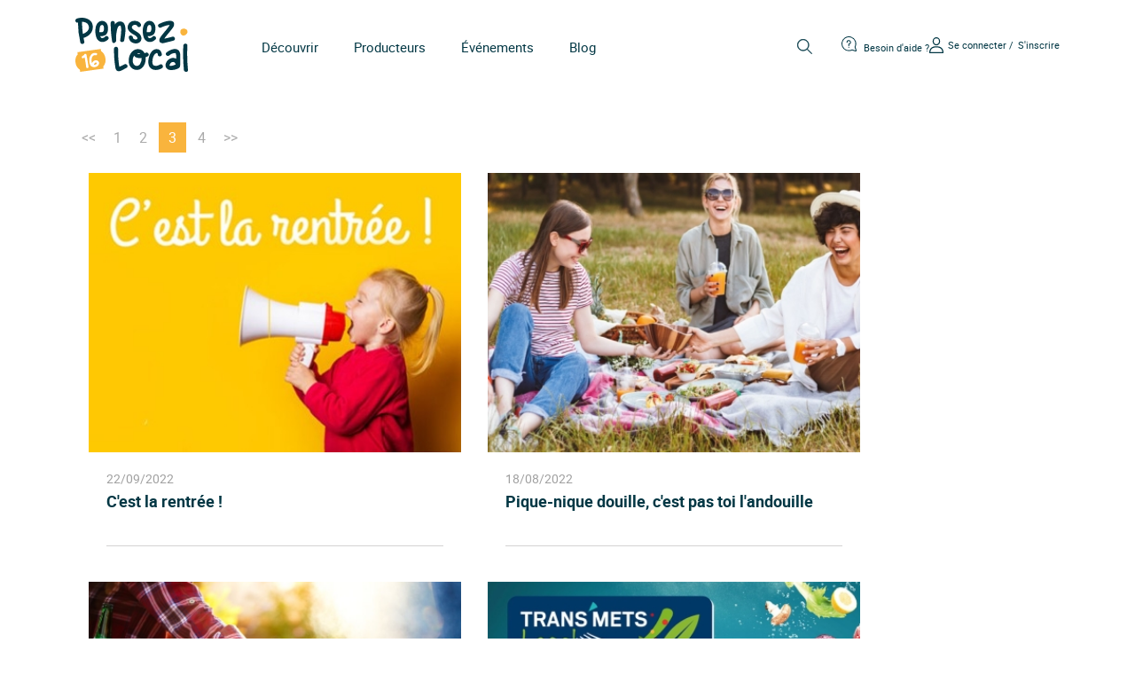

--- FILE ---
content_type: text/html; charset=utf-8
request_url: https://www.pensezlocal16.fr/blog/16p3
body_size: 21106
content:
<!doctype html>
<html lang="fr-FR">

  <head>
    
      
  <meta charset="utf-8">


  <meta http-equiv="x-ua-compatible" content="ie=edge">



  <title>Blog de Pensez Local 16 - page 3</title>
  <meta name="description" content="page 3">
  <meta name="keywords" content="">
      
        
                                                        <link rel="prev" href="https://www.pensezlocal16.fr/blog/8p2">

                        
                                  <link rel="next" href="https://www.pensezlocal16.fr/blog/24p4">
                          




  <meta name="viewport" content="width=device-width, initial-scale=1">



  <link rel="icon" type="image/vnd.microsoft.icon" href="https://www.pensezlocal16.fr/img/favicon.ico?1736172006">
  <link rel="shortcut icon" type="image/x-icon" href="https://www.pensezlocal16.fr/img/favicon.ico?1736172006">



  



  

  <script type="text/javascript">
        var AdvancedStoreMapsData = {"meta":{"missingHooks":[],"jsBaseLink":"https:\/\/www.pensezlocal16.fr\/modules\/advancedstoremaps\/views\/js\/","dataLink":"https:\/\/www.pensezlocal16.fr\/module\/advancedstoremaps\/data?ajax=1"},"settings":{"apiKey":"AIzaSyAZfcLK5xZC_yblfl8Slmy8eA8Q-CStSmc","mapLanguage":"shop","mapTheme":"light","mapParams":{"center":{"lat":45.656206657989,"lng":0.1808012274777},"zoom":10,"zoomControl":true,"fullscreenControl":false,"gestureHandling":"auto","mapTypeControl":false,"streetViewControl":true,"rotateControl":true,"clickableIcons":true},"marker":{"animation":"none","icon":"https:\/\/www.pensezlocal16.fr\/modules\/advancedstoremaps\/uploads\/marker.png","width":18,"height":27},"infoWindow":{"storeDetails":["picture","address","phone","website","schedule"],"displayGetDirections":true},"mapStyle":"[]","countryFilter":false,"mapClustering":false,"geocoding":false,"clustererParams":null,"geocodingParams":null},"context":{"ps":{"v17":true},"langIsoCode":"fr","countryIsoCode":"FR"},"trans":{"workingHours":"Heures d'ouverture","getDirections":"Obtenir l'itin\u00e9raire","weekdays":["Lundi","Mardi","Mercredi","Jeudi","Vendredi","Samedi","Dimanche"],"searchByAddr":"Recherche par adresse","noResultsFound":"Aucun r\u00e9sultat trouv\u00e9.","noResultsFoundNear":"Aucun r\u00e9sultat trouv\u00e9 pr\u00e8s de cet emplacement.","noAddressesFound":"Aucune adresse trouv\u00e9e, essayez une autre recherche.","retrySearch":"Essayez une autre recherche","countryFilter":"Filtre pays","allCountries":"Tous les pays","featuredStore":"Boutique en vedette"}};
        var adtm_activeLink = {"id":"","type":""};
        var adtm_isToggleMode = false;
        var adtm_menuHamburgerSelector = "#menu-icon, .menu-icon";
        var adtm_stickyOnMobile = false;
        var jolisearch = {"amb_joli_search_action":"https:\/\/www.pensezlocal16.fr\/jolisearch","amb_joli_search_link":"https:\/\/www.pensezlocal16.fr\/jolisearch","amb_joli_search_controller":"jolisearch","blocksearch_type":"top","show_cat_desc":0,"ga_acc":0,"id_lang":2,"url_rewriting":1,"use_autocomplete":1,"minwordlen":3,"l_products":"Nos produits","l_manufacturers":"Nos marques","l_categories":"Nos cat\u00e9gories","l_no_results_found":"Aucun produit ne correspond \u00e0 cette recherche","l_more_results":"Montrer tous les r\u00e9sultats \u00bb","ENT_QUOTES":3,"search_ssl":true,"self":"\/home\/clients\/e618b2ee288168b634487e85bc951fb1\/sites\/dev.pensezlocal16.fr\/modules\/ambjolisearch","position":{"my":"right top","at":"right bottom","collision":"flipfit none"},"classes":"ps17","display_manufacturer":true,"display_category":true};
        var prestashop = {"cart":{"products":[],"totals":{"total":{"type":"total","label":"Total","amount":0,"value":"0,00\u00a0\u20ac"},"total_including_tax":{"type":"total","label":"Total TTC","amount":0,"value":"0,00\u00a0\u20ac"},"total_excluding_tax":{"type":"total","label":"Total HT :","amount":0,"value":"0,00\u00a0\u20ac"}},"subtotals":{"products":{"type":"products","label":"Sous-total","amount":0,"value":"0,00\u00a0\u20ac"},"discounts":null,"shipping":{"type":"shipping","label":"Livraison","amount":0,"value":""},"tax":null},"products_count":0,"summary_string":"0 articles","vouchers":{"allowed":0,"added":[]},"discounts":[],"minimalPurchase":0,"minimalPurchaseRequired":""},"currency":{"id":1,"name":"Euro","iso_code":"EUR","iso_code_num":"978","sign":"\u20ac"},"customer":{"lastname":null,"firstname":null,"email":null,"birthday":null,"newsletter":null,"newsletter_date_add":null,"optin":null,"website":null,"company":null,"siret":null,"ape":null,"is_logged":false,"gender":{"type":null,"name":null},"addresses":[]},"language":{"name":"Fran\u00e7ais (French)","iso_code":"fr","locale":"fr-FR","language_code":"fr","is_rtl":"0","date_format_lite":"d\/m\/Y","date_format_full":"d\/m\/Y H:i:s","id":2},"page":{"title":"","canonical":null,"meta":{"title":"PrestaBlog","description":"Blog","keywords":"","robots":"index"},"page_name":"module-prestablog-blog","body_classes":{"lang-fr":true,"lang-rtl":false,"country-FR":true,"currency-EUR":true,"layout-full-width":true,"page-":true,"tax-display-enabled":true},"admin_notifications":[]},"shop":{"name":"Pensez Local 16","logo":"https:\/\/www.pensezlocal16.fr\/img\/logo-1736172006.jpg","stores_icon":"https:\/\/www.pensezlocal16.fr\/img\/logo_stores.png","favicon":"https:\/\/www.pensezlocal16.fr\/img\/favicon.ico"},"urls":{"base_url":"https:\/\/www.pensezlocal16.fr\/","current_url":"https:\/\/www.pensezlocal16.fr\/blog\/16p3","shop_domain_url":"https:\/\/www.pensezlocal16.fr","img_ps_url":"https:\/\/www.pensezlocal16.fr\/img\/","img_cat_url":"https:\/\/www.pensezlocal16.fr\/img\/c\/","img_lang_url":"https:\/\/www.pensezlocal16.fr\/img\/l\/","img_prod_url":"https:\/\/www.pensezlocal16.fr\/img\/p\/","img_manu_url":"https:\/\/www.pensezlocal16.fr\/img\/m\/","img_sup_url":"https:\/\/www.pensezlocal16.fr\/img\/su\/","img_ship_url":"https:\/\/www.pensezlocal16.fr\/img\/s\/","img_store_url":"https:\/\/www.pensezlocal16.fr\/img\/st\/","img_col_url":"https:\/\/www.pensezlocal16.fr\/img\/co\/","img_url":"https:\/\/www.pensezlocal16.fr\/themes\/pensezlocal\/assets\/img\/","css_url":"https:\/\/www.pensezlocal16.fr\/themes\/pensezlocal\/assets\/css\/","js_url":"https:\/\/www.pensezlocal16.fr\/themes\/pensezlocal\/assets\/js\/","pic_url":"https:\/\/www.pensezlocal16.fr\/upload\/","pages":{"address":"https:\/\/www.pensezlocal16.fr\/adresse","addresses":"https:\/\/www.pensezlocal16.fr\/adresses","authentication":"https:\/\/www.pensezlocal16.fr\/connexion","cart":"https:\/\/www.pensezlocal16.fr\/panier","category":"https:\/\/www.pensezlocal16.fr\/index.php?controller=category","cms":"https:\/\/www.pensezlocal16.fr\/index.php?controller=cms","contact":"https:\/\/www.pensezlocal16.fr\/nous-contacter","discount":"https:\/\/www.pensezlocal16.fr\/reduction","guest_tracking":"https:\/\/www.pensezlocal16.fr\/suivi-commande-invite","history":"https:\/\/www.pensezlocal16.fr\/historique-commandes","identity":"https:\/\/www.pensezlocal16.fr\/identite","index":"https:\/\/www.pensezlocal16.fr\/","my_account":"https:\/\/www.pensezlocal16.fr\/mon-compte","order_confirmation":"https:\/\/www.pensezlocal16.fr\/confirmation-commande","order_detail":"https:\/\/www.pensezlocal16.fr\/index.php?controller=order-detail","order_follow":"https:\/\/www.pensezlocal16.fr\/suivi-commande","order":"https:\/\/www.pensezlocal16.fr\/commande","order_return":"https:\/\/www.pensezlocal16.fr\/index.php?controller=order-return","order_slip":"https:\/\/www.pensezlocal16.fr\/avoirs","pagenotfound":"https:\/\/www.pensezlocal16.fr\/page-introuvable","password":"https:\/\/www.pensezlocal16.fr\/recuperation-mot-de-passe","pdf_invoice":"https:\/\/www.pensezlocal16.fr\/index.php?controller=pdf-invoice","pdf_order_return":"https:\/\/www.pensezlocal16.fr\/index.php?controller=pdf-order-return","pdf_order_slip":"https:\/\/www.pensezlocal16.fr\/index.php?controller=pdf-order-slip","prices_drop":"https:\/\/www.pensezlocal16.fr\/promotions","product":"https:\/\/www.pensezlocal16.fr\/index.php?controller=product","search":"https:\/\/www.pensezlocal16.fr\/recherche","sitemap":"https:\/\/www.pensezlocal16.fr\/plan-site","stores":"https:\/\/www.pensezlocal16.fr\/magasins","supplier":"https:\/\/www.pensezlocal16.fr\/fournisseur","register":"https:\/\/www.pensezlocal16.fr\/connexion?create_account=1","order_login":"https:\/\/www.pensezlocal16.fr\/commande?login=1"},"alternative_langs":[],"theme_assets":"\/themes\/pensezlocal\/assets\/","actions":{"logout":"https:\/\/www.pensezlocal16.fr\/?mylogout="},"no_picture_image":{"bySize":{"small_default":{"url":"https:\/\/www.pensezlocal16.fr\/img\/p\/fr-default-small_default.jpg","width":98,"height":98},"cart_default":{"url":"https:\/\/www.pensezlocal16.fr\/img\/p\/fr-default-cart_default.jpg","width":125,"height":125},"home_default":{"url":"https:\/\/www.pensezlocal16.fr\/img\/p\/fr-default-home_default.jpg","width":250,"height":250},"medium_default":{"url":"https:\/\/www.pensezlocal16.fr\/img\/p\/fr-default-medium_default.jpg","width":452,"height":452},"large_default":{"url":"https:\/\/www.pensezlocal16.fr\/img\/p\/fr-default-large_default.jpg","width":800,"height":800}},"small":{"url":"https:\/\/www.pensezlocal16.fr\/img\/p\/fr-default-small_default.jpg","width":98,"height":98},"medium":{"url":"https:\/\/www.pensezlocal16.fr\/img\/p\/fr-default-home_default.jpg","width":250,"height":250},"large":{"url":"https:\/\/www.pensezlocal16.fr\/img\/p\/fr-default-large_default.jpg","width":800,"height":800},"legend":""}},"configuration":{"display_taxes_label":true,"display_prices_tax_incl":true,"is_catalog":true,"show_prices":true,"opt_in":{"partner":true},"quantity_discount":{"type":"discount","label":"Remise sur prix unitaire"},"voucher_enabled":0,"return_enabled":0},"field_required":[],"breadcrumb":{"links":[{"title":"Accueil","url":"https:\/\/www.pensezlocal16.fr\/"},{"title":"Blog","url":"https:\/\/www.pensezlocal16.fr\/blog"},{"title":"Page 3","url":"#"}],"count":3},"link":{"protocol_link":"https:\/\/","protocol_content":"https:\/\/"},"time":1769262478,"static_token":"5ad390d84a9c238f637a945f903ff28f","token":"e98b5b73b3334581005d11d7de5c9c75","debug":false};
      </script>		<link rel="stylesheet" href="https://www.pensezlocal16.fr/themes/pensezlocal/assets/cache/theme-4213f181.css" media="all">
	
	


        <link rel="preload" href="/modules/creativeelements/views/lib/ceicons/fonts/ceicons.woff2?t6ebnx"
            as="font" type="font/woff2" crossorigin>
                <link rel="preload" href="/modules/creativeelements/views/lib/font-awesome/fonts/fontawesome-webfont.woff2?v=4.7.0"
            as="font" type="font/woff2" crossorigin>
        



  <script type="text/javascript">
	var ets_ct7_recaptcha_enabled = 1;
		var ets_ct7_recaptcha_v3 = 0;
	var ets_ct7_recaptcha_key = "6Lf6G4IpAAAAAA8zmxhTJAXXtrxij8q-bjESGody";
	</script>
	<script src="https://www.google.com/recaptcha/api.js?hl=fr"></script>
<script type="text/javascript">

var url_basic_ets ='https://www.pensezlocal16.fr/';
var link_contact_ets ='https://www.pensezlocal16.fr/module/ets_contactform7/contact';

</script><script type="text/javascript">
var text_sent_successfully= 'Bien envoyé';
var ets_mp_text_confim_payment ='Confirmez-vous que vous avez effectué le paiement?';
</script>

<style>
    :root {
        --advsm-accent-color: #F9B43D;
    }
</style>



    <script type="text/javascript">
        var ajax_news_url_blocknewsplus = 'https://www.pensezlocal16.fr/module/blocknewsplus/ajaxnews?token=a8921dd0bd4f6f1f0241bf566cee954c06805253';
    </script>




    
    
      <script src="https://cdn.jsdelivr.net/npm/simple-parallax-js@5.5.1/dist/simpleParallax.min.js"></script>
      <script src="https://cdn.jsdelivr.net/gh/dixonandmoe/rellax@master/rellax.min.js"></script>
    <!-- Matomo -->
    <script>
        var _paq = window._paq = window._paq || [];
        /* tracker methods like "setCustomDimension" should be called before "trackPageView" */
        _paq.push(['trackPageView']);
        _paq.push(['enableLinkTracking']);
        (function() {
            var u="//www.pensezlocal16.fr/analytics/";
            _paq.push(['setTrackerUrl', u+'matomo.php']);
            _paq.push(['setSiteId', '1']);
            var d=document, g=d.createElement('script'), s=d.getElementsByTagName('script')[0];
            g.async=true; g.src=u+'matomo.js'; s.parentNode.insertBefore(g,s);
        })();
    </script>
  <!-- End Matomo Code -->

    
  </head>

  <body id="module-prestablog-blog" class="lang-fr country-fr currency-eur layout-full-width page- tax-display-enabled">
    
    
      
    

    <main>
      
              

      <header id="header">
        
          
    <div class="header-banner">
        
    </div>



    <nav class="header-nav">
        <div class="container">
            <div class="row">
                <div class="hidden-sm-down">
                    <div class="col-md-5 col-xs-12">
                        
                    </div>
                    <div class="col-md-7 right-nav">
                        
                    </div>
                </div>
                <div class="hidden-md-up text-sm-center mobile">
                    <div class="float-xs-left" id="menu-icon">
                        <i class="material-icons d-inline">&#xE5D2;</i>
                    </div>
                    <div class="float-xs-right" id="_mobile_cart"></div>
                    <div class="float-xs-right" id="_mobile_user_info"></div>
                    <div id="search_widget" class="search-widgets" data-search-controller-url="//www.pensezlocal16.fr/recherche">
    <div class="openSearchModal">
        <svg xmlns="http://www.w3.org/2000/svg" width="17.536" height="17.5" viewBox="0 0 17.536 17.5">
            <g id="loupe" transform="translate(0.25 0.248)">
                <g id="Groupe_2830" data-name="Groupe 2830" transform="translate(0 0.002)">
                    <path id="Tracé_19372" data-name="Tracé 19372"
                        d="M16.9,16.4l-5.172-5.172a6.766,6.766,0,1,0-.5.5L16.4,16.9a.354.354,0,1,0,.5-.5ZM6.729,12.752A6.021,6.021,0,1,1,12.75,6.731,6.028,6.028,0,0,1,6.729,12.752Z"
                        transform="translate(0 -0.002)" fill="#023744" stroke="#023744" stroke-width="0.5" />
                </g>
            </g>
        </svg>
    </div>
    <div class="search-widgets-modals">
        <div class="closeSearchModal">
            <svg aria-hidden="true" focusable="false" data-prefix="fal" data-icon="times"
                class="svg-inline--fa fa-times fa-w-10" role="img" xmlns="http://www.w3.org/2000/svg"
                viewBox="0 0 320 512">
                <path fill="var(--blue)"
                    d="M193.94 256L296.5 153.44l21.15-21.15c3.12-3.12 3.12-8.19 0-11.31l-22.63-22.63c-3.12-3.12-8.19-3.12-11.31 0L160 222.06 36.29 98.34c-3.12-3.12-8.19-3.12-11.31 0L2.34 120.97c-3.12 3.12-3.12 8.19 0 11.31L126.06 256 2.34 379.71c-3.12 3.12-3.12 8.19 0 11.31l22.63 22.63c3.12 3.12 8.19 3.12 11.31 0L160 289.94 262.56 392.5l21.15 21.15c3.12 3.12 8.19 3.12 11.31 0l22.63-22.63c3.12-3.12 3.12-8.19 0-11.31L193.94 256z">
                </path>
            </svg>
        </div>
        <form method="get" action="//www.pensezlocal16.fr/recherche">
            <input type="hidden" name="controller" value="search">

            <input type="text" name="s" value=""
                placeholder="Rechercher"
                aria-label="Rechercher">
            <i class="material-icons clear" aria-hidden="true">clear</i>
        </form>
    </div>
</div>

                    <div class="top-logo" id="_mobile_logo"></div>
                    <div class="clearfix"></div>
                </div>
            </div>
        </div>
    </nav>



    <div class="header-top">
        <div class="container">
            <div class="row">
                <div class="col-md-1 col-lg-2 hidden-sm-down" id="_desktop_logo">
                    <a href="https://www.pensezlocal16.fr/">
                                                                                                                                                                                <svg class="d-logo" id="Logo" xmlns="http://www.w3.org/2000/svg" width="127.425" height="61.417"
                                        viewBox="0 0 127.425 61.417">
                                        <path id="Tracé_1" data-name="Tracé 1"
                                            d="M271.253,279.136a5.19,5.19,0,0,0-3.888.428,2.929,2.929,0,0,0-1.383,1.838,4.906,4.906,0,0,0,2.034,5.062,3,3,0,0,0,1.553.42,4.733,4.733,0,0,0,3.824-2.393h0a3.617,3.617,0,0,0,.4-3.3A3.517,3.517,0,0,0,271.253,279.136Z"
                                            transform="translate(-147.11 -266.573)" fill="#f9b43d" />
                                        <g id="Groupe_1" data-name="Groupe 1" transform="translate(0 35.466)">
                                            <path id="Tracé_2" data-name="Tracé 2"
                                                d="M169.5,317.816a1.451,1.451,0,0,0-.723.324,3.6,3.6,0,0,0-.618.643,3.828,3.828,0,0,0-.47.807,5.3,5.3,0,0,0-.283.819,3.746,3.746,0,0,0,.939-.032,4.3,4.3,0,0,0,1.3-.4,2,2,0,0,0,.933-.872,2.256,2.256,0,0,0,.111-.535.539.539,0,0,0-.254-.484A1.282,1.282,0,0,0,169.5,317.816Z"
                                                transform="translate(-146.487 -302.413)" fill="#f9b43d" fill-rule="evenodd" />
                                            <path id="Tracé_3" data-name="Tracé 3"
                                                d="M180.365,312.91c-.865-6.179-4.95-8.172-4.945-8.124l-.353-2.523-26.4,3.676.354,2.522c-.007-.048-3.387,2.985-2.522,9.164.868,6.2,4.943,8.113,4.944,8.123l.346,2.466,26.4-3.675-.346-2.466C177.842,322.063,181.233,319.107,180.365,312.91Zm-19.482,10.662a1.468,1.468,0,0,1-.857.442,1.422,1.422,0,0,1-.933-.192,1.081,1.081,0,0,1-.511-.894q-.075-.707-.167-1.375l-.193-1.371q-.3-2.112-.649-4.191t-.747-4.176a8.579,8.579,0,0,1-1.515.878,1.181,1.181,0,0,1-.651.141,1.271,1.271,0,0,1-.547-.184,1.124,1.124,0,0,1-.393-.415,1.547,1.547,0,0,1-.19-.555,1.457,1.457,0,0,1,.1-.77,1.152,1.152,0,0,1,.624-.594,7.615,7.615,0,0,0,1.323-.84,4.344,4.344,0,0,0,1-1.167,1.05,1.05,0,0,1,.77-.528,1.48,1.48,0,0,1,1.575,1.142q.534,2.747,1.025,5.462t.88,5.482q.1.68.189,1.347t.165,1.351A1.188,1.188,0,0,1,160.883,323.572Zm12.292-4.591a4.284,4.284,0,0,1-1.262,2.249,6.315,6.315,0,0,1-2.233,1.34,5.216,5.216,0,0,1-1.057.247,6.574,6.574,0,0,1-1.447.041,5.782,5.782,0,0,1-1.418-.285,5.384,5.384,0,0,1-1.266-.615,3.312,3.312,0,0,1-.969-.978,7.078,7.078,0,0,1-.87-1.785,11.563,11.563,0,0,1-.449-1.967q-.1-.7-.135-1.4c-.024-.467-.027-.932-.01-1.4a9.7,9.7,0,0,1,.438-2.634,9.115,9.115,0,0,1,1.11-2.356,6.607,6.607,0,0,1,1.725-1.775,5.235,5.235,0,0,1,2.308-.89,6.259,6.259,0,0,1,2.535.192,1.181,1.181,0,0,1,.582.352,1.032,1.032,0,0,1,.236.524,1.267,1.267,0,0,1-.084.643,1.543,1.543,0,0,1-.369.559,1.474,1.474,0,0,1-.585.342,1.3,1.3,0,0,1-.757-.006,2.725,2.725,0,0,0-2.53.461,4.282,4.282,0,0,0-1.008,1.138,5.954,5.954,0,0,0-.642,1.445,7.029,7.029,0,0,0-.278,1.468q-.034.646-.037,1.423a10.88,10.88,0,0,0,.106,1.554,6.97,6.97,0,0,0,.351,1.436,5.5,5.5,0,0,1,.846-1.4,5.868,5.868,0,0,1,1.28-1.144,4.188,4.188,0,0,1,1.813-.7,3.86,3.86,0,0,1,1.271.035,3.164,3.164,0,0,1,1.186.492,3.732,3.732,0,0,1,1.089,1.04,3.17,3.17,0,0,1,.57,1.41A2.44,2.44,0,0,1,173.174,318.981Z"
                                                transform="translate(-146.354 -302.263)" fill="#f9b43d" fill-rule="evenodd" />
                                        </g>
                                        <g id="Groupe_2" data-name="Groupe 2">
                                            <path id="Tracé_4" data-name="Tracé 4"
                                                d="M149.282,271.818a2.238,2.238,0,0,1-1.183.171,1.789,1.789,0,0,1-.926-.429,2.374,2.374,0,0,1-.6-.837,2.591,2.591,0,0,1-.216-1.052,2.337,2.337,0,0,1,1.551-2.232,15.564,15.564,0,0,1,5.6-.987,17.947,17.947,0,0,1,4.177.494,13.02,13.02,0,0,1,3.79,1.545,10.265,10.265,0,0,1,2.907,2.639,8.4,8.4,0,0,1,1.528,3.777q.086.559.13,1.094c.028.358.043.709.043,1.052a11.142,11.142,0,0,1-.8,4.292,12.161,12.161,0,0,1-2.174,3.477,13.716,13.716,0,0,1-3.316,2.683,21.283,21.283,0,0,1-4.177,1.867q.215.988.408,2t.409,2a1.992,1.992,0,0,1,0,1.158,2.564,2.564,0,0,1-.517.9,2.166,2.166,0,0,1-.84.579,2.768,2.768,0,0,1-1.013.193,2.248,2.248,0,0,1-1.27-.386,2,2,0,0,1-.8-1.245A100.13,100.13,0,0,1,149.282,271.818Zm12.231,4.335a5.765,5.765,0,0,0-1.055-2.339,6.228,6.228,0,0,0-1.787-1.567,8.5,8.5,0,0,0-2.262-.9,10.563,10.563,0,0,0-2.519-.3q0,3.478.236,6.911t.71,6.868a18.414,18.414,0,0,0,2.476-1.159,11.3,11.3,0,0,0,2.2-1.589,7.677,7.677,0,0,0,1.571-2.039,5.267,5.267,0,0,0,.6-2.511,5.708,5.708,0,0,0-.043-.687A5.82,5.82,0,0,0,161.514,276.153Z"
                                                transform="translate(-146.354 -266.452)" fill="#023744" />
                                            <path id="Tracé_5" data-name="Tracé 5"
                                                d="M180.209,287.906a1.893,1.893,0,0,1,.756-.537,2.316,2.316,0,0,1,.8-.151,2.251,2.251,0,0,1,1.662.73,2.335,2.335,0,0,1,.712,1.675,2.051,2.051,0,0,1-.647,1.5,9.7,9.7,0,0,1-3.131,2.19,8.481,8.481,0,0,1-3.348.73,6.954,6.954,0,0,1-4.039-1.267,7.523,7.523,0,0,1-2.743-3.97,22.888,22.888,0,0,1-.843-3.476,24.149,24.149,0,0,1-.323-3.992,18.6,18.6,0,0,1,.842-5.6,8.614,8.614,0,0,1,2.915-4.313,6.168,6.168,0,0,1,1.9-1.031,6.56,6.56,0,0,1,2.073-.344,5.81,5.81,0,0,1,3.759,1.331,7.107,7.107,0,0,1,2.461,3.648,12.683,12.683,0,0,1,.432,4.421q-.086.988-.259,2.039a8.415,8.415,0,0,1-.583,2,7.365,7.365,0,0,1-1.058,1.738,4.2,4.2,0,0,1-1.684,1.224,10.719,10.719,0,0,1-2.635.815,11.506,11.506,0,0,1-2.634.129,5.97,5.97,0,0,0,.842,1.588,1.751,1.751,0,0,0,1.663.645,3.865,3.865,0,0,0,1.749-.559A6.142,6.142,0,0,0,180.209,287.906Zm-5.972-10.688q-.261,1.288-.434,2.7a18.516,18.516,0,0,0-.13,2.832,10.125,10.125,0,0,0,1.954.215,5.538,5.538,0,0,0,1-.086,2.286,2.286,0,0,0,.868-.344,2.422,2.422,0,0,0,1.151-1.674,11.73,11.73,0,0,0,.2-2.1q0-.471-.044-1.137a7.094,7.094,0,0,0-.2-1.266,2.856,2.856,0,0,0-.522-1.073,1.65,1.65,0,0,0-1.02-.6,1.985,1.985,0,0,0-1.065.108,2.478,2.478,0,0,0-.825.578,3.067,3.067,0,0,0-.586.88A7.178,7.178,0,0,0,174.237,277.218Z"
                                                transform="translate(-146.498 -266.487)" fill="#023744" />
                                            <path id="Tracé_6" data-name="Tracé 6"
                                                d="M196.651,270.781a5.813,5.813,0,0,1,3.273.6,5.233,5.233,0,0,1,2.023,2.039,9.546,9.546,0,0,1,1.034,3.047,21.488,21.488,0,0,1,.3,3.67q0,1.673-.172,3.39t-.388,3.262q-.216,1.545-.43,2.876t-.346,2.232a2.3,2.3,0,0,1-.969,1.652,2.92,2.92,0,0,1-1.657.537,2.2,2.2,0,0,1-1.486-.537,1.77,1.77,0,0,1-.5-1.652c.028-.257.108-.808.236-1.653s.259-1.846.389-3,.243-2.382.344-3.669.151-2.5.151-3.648a14.3,14.3,0,0,0-.345-3.477q-.344-1.33-1.248-1.074a2.908,2.908,0,0,0-1.487.967,6.3,6.3,0,0,0-.947,1.589,9.783,9.783,0,0,0-.56,1.845q-.194.966-.366,1.782-.388,1.845-.6,3.669a31.549,31.549,0,0,0-.216,3.713q0,1.331.129,2.661a3.913,3.913,0,0,1-.172,1.438,3.057,3.057,0,0,1-.646,1.137,3.211,3.211,0,0,1-.948.73,2.287,2.287,0,0,1-1.033.258,1.721,1.721,0,0,1-1.163-.451,2.427,2.427,0,0,1-.689-1.481q-.775-4.849-1.184-9.679t-.409-9.765v-1.416a1.969,1.969,0,0,1,.732-1.674,2.571,2.571,0,0,1,1.594-.559,2.487,2.487,0,0,1,1.572.559,2,2,0,0,1,.709,1.674v2.06a8.935,8.935,0,0,1,2.219-2.511A5.841,5.841,0,0,1,196.651,270.781Z"
                                                transform="translate(-146.608 -266.488)" fill="#023744" />
                                            <path id="Tracé_7" data-name="Tracé 7"
                                                d="M221.233,288.249c.058.316.108.616.151.9a5.677,5.677,0,0,1,.065.859,5.525,5.525,0,0,1-.517,2.467,5.1,5.1,0,0,1-1.4,1.76,5.928,5.928,0,0,1-2.025,1.052,8.069,8.069,0,0,1-2.346.344,9.012,9.012,0,0,1-2.735-.429,8.01,8.01,0,0,1-2.477-1.287,7.441,7.441,0,0,1-1.873-2.125,6.654,6.654,0,0,1-.882-2.94,1.8,1.8,0,0,1,.581-1.652,2.371,2.371,0,0,1,1.529-.537,2.835,2.835,0,0,1,1.637.537,2.08,2.08,0,0,1,.861,1.652,1.994,1.994,0,0,0,.345,1.03,2.533,2.533,0,0,0,.753.709,3.813,3.813,0,0,0,.991.429,3.879,3.879,0,0,0,1.055.151,2.88,2.88,0,0,0,1.378-.323,1.1,1.1,0,0,0,.6-1.051,2.83,2.83,0,0,0-.645-1.546,5.681,5.681,0,0,0-1.12-1.137,13.719,13.719,0,0,0-1.378-.923q-.733-.428-1.487-.837t-1.4-.837a20.8,20.8,0,0,1-2.434-1.889,8.743,8.743,0,0,1-1.873-2.4,5.646,5.646,0,0,1-.517-1.352,6.038,6.038,0,0,1-.172-1.438,7.042,7.042,0,0,1,.366-2.253,7.417,7.417,0,0,1,1.055-2.039,7.843,7.843,0,0,1,1.593-1.631,6.44,6.44,0,0,1,2.025-1.03,10.3,10.3,0,0,1,1.528-.322,11.807,11.807,0,0,1,1.572-.108,9.251,9.251,0,0,1,3.9.838,6.077,6.077,0,0,1,2.864,2.768,2.364,2.364,0,0,1,.28,1.309,2.336,2.336,0,0,1-.409,1.116,2.379,2.379,0,0,1-.9.772,2.493,2.493,0,0,1-1.12.279,1.926,1.926,0,0,1-.991-.279,2.328,2.328,0,0,1-.818-.88,2.634,2.634,0,0,0-1.12-1.116,3.242,3.242,0,0,0-1.465-.343,4.1,4.1,0,0,0-1.292.215,3.761,3.761,0,0,0-1.141.6,3.439,3.439,0,0,0-.818.9,2.057,2.057,0,0,0-.324,1.115,2.4,2.4,0,0,0,.345,1.2,4.8,4.8,0,0,0,1.12,1.245,18.749,18.749,0,0,0,2.605,1.76q1.443.816,2.755,1.738a13.179,13.179,0,0,1,2.348,2.1A6.119,6.119,0,0,1,221.233,288.249Z"
                                                transform="translate(-146.731 -266.487)" fill="#023744" />
                                            <path id="Tracé_8" data-name="Tracé 8"
                                                d="M234.21,287.906a1.9,1.9,0,0,1,.755-.537,2.317,2.317,0,0,1,.8-.151,2.253,2.253,0,0,1,1.662.73,2.334,2.334,0,0,1,.711,1.675,2.05,2.05,0,0,1-.646,1.5,9.7,9.7,0,0,1-3.131,2.19,8.485,8.485,0,0,1-3.349.73,6.954,6.954,0,0,1-4.038-1.267,7.523,7.523,0,0,1-2.743-3.97,22.776,22.776,0,0,1-.843-3.476,24.146,24.146,0,0,1-.324-3.992,18.6,18.6,0,0,1,.843-5.6,8.608,8.608,0,0,1,2.915-4.313,6.157,6.157,0,0,1,1.9-1.031,6.555,6.555,0,0,1,2.073-.344,5.805,5.805,0,0,1,3.758,1.331,7.1,7.1,0,0,1,2.461,3.648,12.637,12.637,0,0,1,.432,4.421q-.086.988-.258,2.039a8.413,8.413,0,0,1-.583,2,7.43,7.43,0,0,1-1.058,1.738,4.2,4.2,0,0,1-1.684,1.224,10.732,10.732,0,0,1-2.635.815,11.506,11.506,0,0,1-2.634.129,5.97,5.97,0,0,0,.842,1.588,1.75,1.75,0,0,0,1.663.645,3.869,3.869,0,0,0,1.749-.559A6.163,6.163,0,0,0,234.21,287.906Zm-5.972-10.688q-.261,1.288-.434,2.7a18.389,18.389,0,0,0-.13,2.832,10.125,10.125,0,0,0,1.954.215,5.527,5.527,0,0,0,1-.086,2.273,2.273,0,0,0,.868-.344,2.416,2.416,0,0,0,1.151-1.674,11.64,11.64,0,0,0,.2-2.1c0-.314-.014-.693-.044-1.137a7.007,7.007,0,0,0-.195-1.266,2.87,2.87,0,0,0-.522-1.073,1.653,1.653,0,0,0-1.021-.6,1.982,1.982,0,0,0-1.064.108,2.468,2.468,0,0,0-.825.578,3.047,3.047,0,0,0-.586.88A7.184,7.184,0,0,0,228.238,277.218Z"
                                                transform="translate(-146.839 -266.487)" fill="#023744" />
                                            <path id="Tracé_9" data-name="Tracé 9"
                                                d="M256.724,288.035a2.246,2.246,0,0,1,1.184-.022,2.15,2.15,0,0,1,.9.494,2.6,2.6,0,0,1,.8,1.845,2.231,2.231,0,0,1-.388,1.267,2.186,2.186,0,0,1-1.249.837q-1.853.559-3.683,1.009t-3.725.879q-1.119.257-2.368.644a8.289,8.289,0,0,1-2.455.386,4.858,4.858,0,0,1-1.723-.343,3.4,3.4,0,0,1-1.636-1.2,2.857,2.857,0,0,1-.474-1.589,4.789,4.789,0,0,1,.345-1.716,12,12,0,0,1,.861-1.782,15.535,15.535,0,0,1,1.1-1.631q.581-.75,1.054-1.352,2.111-2.747,4.415-5.387a39.8,39.8,0,0,0,4.113-5.644,9.5,9.5,0,0,0-1.766.171q-.9.172-1.895.386-1.637.429-3.144.987t-3.015,1.287a2.226,2.226,0,0,1-1.313.258,2.389,2.389,0,0,1-1.12-.451,2.6,2.6,0,0,1-.776-.9,2.34,2.34,0,0,1-.279-1.1,1.8,1.8,0,0,1,.279-.966,2.418,2.418,0,0,1,.883-.793q1.42-.729,3.036-1.4t3.3-1.18a25.67,25.67,0,0,1,3.38-.794,15.584,15.584,0,0,1,3.338-.194,4.181,4.181,0,0,1,3.058,1.138,3.629,3.629,0,0,1,.948,2.512,5.719,5.719,0,0,1-.367,1.952,9.928,9.928,0,0,1-.969,1.953q-1.119,1.674-2.39,3.24t-2.541,3.112q-1.271,1.546-2.542,3.113t-2.39,3.24l1.809-.386q1.894-.429,3.726-.879T256.724,288.035Z"
                                                transform="translate(-146.949 -266.487)" fill="#023744" />
                                        </g>
                                        <path id="Tracé_10" data-name="Tracé 10"
                                            d="M196.333,327.46a3.037,3.037,0,0,1-1.895-.151,3.762,3.762,0,0,1-1.336-1.052,4.951,4.951,0,0,1-.861-1.588,10.241,10.241,0,0,1-.431-1.8q-.733-4.678-1.1-9.356t-.367-9.4v-2.1a1.97,1.97,0,0,1,.732-1.674,2.577,2.577,0,0,1,1.594-.559,2.493,2.493,0,0,1,1.572.559,2,2,0,0,1,.71,1.674v2.4q0,3.178.15,6.31t.5,6.267q.3,2.79.775,5.537l5.814-2.833a2.243,2.243,0,0,1,1.314-.258,2.43,2.43,0,0,1,1.119.451,2.625,2.625,0,0,1,.776.9,2.354,2.354,0,0,1,.279,1.1,1.8,1.8,0,0,1-.279.966,2.427,2.427,0,0,1-.883.794q-.948.472-1.96,1.052t-2.045,1.137q-1.034.557-2.089,1.009A9.129,9.129,0,0,1,196.333,327.46Z"
                                            transform="translate(-146.632 -266.773)" fill="#023744" />
                                        <path id="Tracé_11" data-name="Tracé 11"
                                            d="M265.074,305.766a9.093,9.093,0,0,1,.559,2.339,23.817,23.817,0,0,1,.129,2.511q0,.988-.043,1.91t-.043,1.781s.024,5.8-.236,7.713c-.288,2.139-4.2,3.291-6.367,3.829a22.085,22.085,0,0,1-3.992.305,7.971,7.971,0,0,1-1.938-.236,5.443,5.443,0,0,1-1.766-.794,5.318,5.318,0,0,1-1.809-1.974,5.2,5.2,0,0,1-.559-2.361,6.779,6.779,0,0,1,.6-2.747,10.152,10.152,0,0,1,1.593-2.532,9.07,9.07,0,0,1,2.908-2.275,7.567,7.567,0,0,1,7,.086q0-.259.021-.88c.014-.414.022-.894.022-1.438q0-.686-.066-1.438a8.492,8.492,0,0,0-.217-1.352,2.4,2.4,0,0,0-.454-.966.967.967,0,0,0-.779-.364,9.289,9.289,0,0,0-3.4.794,11.854,11.854,0,0,0-2.923,1.867,1.847,1.847,0,0,1-.753.471,2.642,2.642,0,0,1-.8.13,2.393,2.393,0,0,1-1.722-.709,2.181,2.181,0,0,1-.732-1.609,2.037,2.037,0,0,1,.732-1.5,20.021,20.021,0,0,1,1.938-1.416A17.463,17.463,0,0,1,254.4,303.6a17.675,17.675,0,0,1,2.658-.944,10.268,10.268,0,0,1,2.658-.365,6.381,6.381,0,0,1,3.155.794,5.172,5.172,0,0,1,2.2,2.725ZM255.3,321.475a13.328,13.328,0,0,0,5.211-1.631,5.949,5.949,0,0,0-.775-1.674,2.749,2.749,0,0,0-2.325-1.159,3.118,3.118,0,0,0-2.153.858,7.184,7.184,0,0,0-1.1,1.331,2.7,2.7,0,0,0-.538,1.416.8.8,0,0,0,.366.687A2.082,2.082,0,0,0,255.3,321.475Z"
                                            transform="translate(-147.003 -266.798)" fill="#023744" />
                                        <path id="Tracé_12" data-name="Tracé 12"
                                            d="M274.545,325.966a1.829,1.829,0,0,1-.559,1.653,2.287,2.287,0,0,1-1.507.537,2.823,2.823,0,0,1-1.637-.537,2.2,2.2,0,0,1-.9-1.653,175.718,175.718,0,0,1-.905-17.813q0-4.85.259-9.743a2.195,2.195,0,0,1,.818-1.674,2.576,2.576,0,0,1,1.593-.559,2.488,2.488,0,0,1,1.572.559,1.8,1.8,0,0,1,.625,1.674q-.258,4.893-.258,9.743A175.717,175.717,0,0,0,274.545,325.966Z"
                                            transform="translate(-147.13 -266.739)" fill="#023744" />
                                        <path id="Tracé_13" data-name="Tracé 13"
                                            d="M242.608,319.931a1.983,1.983,0,0,1,1.244-.322,2.087,2.087,0,0,1,1.073.429,2.658,2.658,0,0,1,.752.923,2.553,2.553,0,0,1,.28,1.159,2.449,2.449,0,0,1-.236,1.031,1.987,1.987,0,0,1-.8.858,13.1,13.1,0,0,1-3.294,1.545,12,12,0,0,1-3.6.559,10.559,10.559,0,0,1-2.692-.344,8.158,8.158,0,0,1-2.476-1.116,6.562,6.562,0,0,1-2.714-3.347,12.856,12.856,0,0,1-.731-4.336,18.239,18.239,0,0,1,.129-2.189q.128-1.073.345-2.06a21.7,21.7,0,0,1,.9-3.22,14.524,14.524,0,0,1,1.571-3.132,11.124,11.124,0,0,1,2.3-2.532,6.3,6.3,0,0,1,3.1-1.331,5.978,5.978,0,0,1,3.294.279,5.3,5.3,0,0,1,2.2,1.7,7.658,7.658,0,0,1,1.227,2.682,6.875,6.875,0,0,1,.246,1.242,1.947,1.947,0,0,1-.71,1.675,2.489,2.489,0,0,1-1.572.558,2.572,2.572,0,0,1-1.593-.558,1.971,1.971,0,0,1-.732-1.675,2.145,2.145,0,0,0-.5-1.391.562.562,0,0,0-.6-.172,3.538,3.538,0,0,0-.812.3,4.86,4.86,0,0,0-.813.515,6.626,6.626,0,0,0-.514.429,9,9,0,0,0-2.009,3.455,16.325,16.325,0,0,0-.77,3.928c-.029.257-.051.522-.065.793s-.022.552-.022.838a7.488,7.488,0,0,0,.407,2.467,2.425,2.425,0,0,0,1.781,1.567,6.65,6.65,0,0,0,1.844.258A7.436,7.436,0,0,0,240.42,321,9.172,9.172,0,0,0,242.608,319.931Z"
                                            transform="translate(-146.879 -266.799)" fill="#023744" />
                                        <path id="Tracé_14" data-name="Tracé 14"
                                            d="M226.308,306.576a2.237,2.237,0,0,1,1.315-.257,2.419,2.419,0,0,1,1.119.451,2.611,2.611,0,0,1,.775.9,2.343,2.343,0,0,1,.28,1.094,1.907,1.907,0,0,1-.28.987,2.043,2.043,0,0,1-.882.772,23.7,23.7,0,0,1-2.369,1.031c.029.257.05.522.065.793s.022.537.022.794a17.18,17.18,0,0,1-.43,3.82,14.336,14.336,0,0,1-1.206,3.391,11.616,11.616,0,0,1-3.187,3.928,8.269,8.269,0,0,1-4.738,1.782,8.74,8.74,0,0,1-3.272-.452,9.121,9.121,0,0,1-2.865-1.567,9.3,9.3,0,0,1-2.131-2.468,9.156,9.156,0,0,1-1.163-3.112,17.489,17.489,0,0,1-.258-3.047,16.653,16.653,0,0,1,.9-5.429,12.235,12.235,0,0,1,2.886-4.658,10.035,10.035,0,0,1,3.1-2.189,8.535,8.535,0,0,1,3.532-.772,8.646,8.646,0,0,1,3.058.6,7.184,7.184,0,0,1,2.692,1.63,9.675,9.675,0,0,1,1.83,2.49c.23-.086.437-.171.624-.257S226.107,306.662,226.308,306.576Zm-6.287,12.662a11.908,11.908,0,0,0,1.723-6.7q-.3.043-.581.064c-.188.015-.382.022-.582.022q-.818,0-1.766-.065a14.123,14.123,0,0,1-1.894-.259,7.008,7.008,0,0,1-1.766-.607,3.91,3.91,0,0,1-1.378-1.148c-.115-.145-.216-.274-.3-.39a4.3,4.3,0,0,1-.258-.39,11.556,11.556,0,0,0-1.334,3.356,9.492,9.492,0,0,0-.258,3.269,8.058,8.058,0,0,0,.517,2,5.794,5.794,0,0,0,1.033,1.7,4.278,4.278,0,0,0,1.55,1.118,4.049,4.049,0,0,0,3.919-.492A5,5,0,0,0,220.021,319.238Zm-2.713-12.1c-.258,0-.409.028-.452.082s-.03.116.043.184a1.178,1.178,0,0,0,.344.2,2.082,2.082,0,0,0,.452.144,9.387,9.387,0,0,0,2.413.286,1.534,1.534,0,0,0-.3-.286l-.129-.123a3.363,3.363,0,0,0-.775-.369q-.388-.08-.753-.145a4.385,4.385,0,0,0-.754-.063Z"
                                            transform="translate(-146.738 -266.799)" fill="#023744" />
                                    </svg>
                                                                    
                                    <svg class="m-logo" xmlns="http://www.w3.org/2000/svg" width="42.302" height="34.602"
                                        viewBox="0 0 42.302 34.602">
                                        <g id="Groupe_3187" data-name="Groupe 3187" transform="translate(-370.206 -237.75)">
                                            <path id="Tracé_19391" data-name="Tracé 19391"
                                                d="M414.005,296.4a2.175,2.175,0,0,0-.642-.749,2.009,2.009,0,0,0-.928-.375,1.856,1.856,0,0,0-1.089.214l-4.817,2.355q-.393-2.283-.643-4.6-.285-2.6-.41-5.21c-.045-.924-.046-1.861-.066-2.792a13.656,13.656,0,0,1-2.861,2.272q-.242.142-.49.278c-.132.092-.236.146-.358.224.042.779.075,1.56.136,2.337q.3,3.89.91,7.779a8.542,8.542,0,0,0,.357,1.5,4.132,4.132,0,0,0,.714,1.32,3.118,3.118,0,0,0,1.106.874,2.514,2.514,0,0,0,1.57.125,7.55,7.55,0,0,0,1.73-.518q.874-.375,1.731-.839t1.695-.946q.838-.481,1.624-.874a2.008,2.008,0,0,0,.732-.66,1.5,1.5,0,0,0,.232-.8A1.958,1.958,0,0,0,414.005,296.4Z"
                                                transform="translate(-19.673 -29.666)" fill="#023744" />
                                            <path id="Tracé_19392" data-name="Tracé 19392"
                                                d="M372.632,242.211a1.845,1.845,0,0,1-.981.143,1.473,1.473,0,0,1-.767-.357,1.958,1.958,0,0,1-.5-.7,2.159,2.159,0,0,1-.178-.874,1.943,1.943,0,0,1,1.285-1.855,12.855,12.855,0,0,1,4.639-.821,14.822,14.822,0,0,1,3.461.411,10.778,10.778,0,0,1,3.14,1.285,8.526,8.526,0,0,1,2.409,2.194,6.991,6.991,0,0,1,1.266,3.14q.072.464.107.91c.023.3.036.589.036.875a9.3,9.3,0,0,1-.66,3.568,10.1,10.1,0,0,1-1.8,2.89,11.332,11.332,0,0,1-2.747,2.23,17.57,17.57,0,0,1-3.461,1.552q.178.822.339,1.659t.339,1.66a1.66,1.66,0,0,1,0,.963,2.133,2.133,0,0,1-.428.749,1.79,1.79,0,0,1-.7.482,2.279,2.279,0,0,1-.839.161,1.858,1.858,0,0,1-1.053-.321,1.663,1.663,0,0,1-.66-1.035A83.5,83.5,0,0,1,372.632,242.211Zm10.134,3.6a4.793,4.793,0,0,0-.875-1.945,5.154,5.154,0,0,0-1.48-1.3,7.016,7.016,0,0,0-1.874-.749,8.713,8.713,0,0,0-2.087-.25q0,2.891.2,5.745t.589,5.709a15.154,15.154,0,0,0,2.052-.963,9.4,9.4,0,0,0,1.82-1.32,6.4,6.4,0,0,0,1.3-1.7,4.4,4.4,0,0,0,.5-2.087,4.7,4.7,0,0,0-.036-.571A4.926,4.926,0,0,0,382.767,245.814Z"
                                                transform="translate(0 0)" fill="#023744" />
                                            <g id="Groupe_2926" data-name="Groupe 2926" transform="translate(389.766 240.602)">
                                                <path id="Tracé_19393" data-name="Tracé 19393"
                                                    d="M460.814,272.749a.973.973,0,0,0-.482.216,2.439,2.439,0,0,0-.411.43,2.571,2.571,0,0,0-.313.539,3.508,3.508,0,0,0-.188.547,2.474,2.474,0,0,0,.625-.021,2.855,2.855,0,0,0,.863-.269,1.338,1.338,0,0,0,.622-.583,1.517,1.517,0,0,0,.074-.357.361.361,0,0,0-.169-.324A.855.855,0,0,0,460.814,272.749Z"
                                                    transform="translate(-445.491 -262.459)" fill="#f9b43d" fill-rule="evenodd" />
                                                <path id="Tracé_19394" data-name="Tracé 19394"
                                                    d="M444.962,252.46c-.577-4.128-3.3-5.46-3.292-5.428l-.235-1.685L423.854,247.8l.235,1.685c0-.032-2.256,1.994-1.679,6.122s3.291,5.421,3.292,5.427c.14,1,.23,1.647.23,1.647l17.581-2.456s-.09-.644-.23-1.648C443.282,258.575,445.54,256.6,444.962,252.46Zm-12.973,7.123a.975.975,0,0,1-.571.295.938.938,0,0,1-.621-.128.722.722,0,0,1-.34-.6q-.05-.472-.112-.918l-.128-.916q-.2-1.41-.432-2.8t-.5-2.791a5.747,5.747,0,0,1-1.009.587.785.785,0,0,1-.433.094.854.854,0,0,1-.364-.123.75.75,0,0,1-.262-.278,1.049,1.049,0,0,1-.127-.37.974.974,0,0,1,.069-.514.767.767,0,0,1,.416-.4,5.075,5.075,0,0,0,.881-.561,2.9,2.9,0,0,0,.668-.78.7.7,0,0,1,.513-.353.987.987,0,0,1,1.049.763q.356,1.836.683,3.649t.586,3.662q.064.455.126.9t.11.9A.8.8,0,0,1,431.989,259.584Zm8.185-3.068a2.859,2.859,0,0,1-.84,1.5,4.2,4.2,0,0,1-1.487.9,3.5,3.5,0,0,1-.7.164,4.422,4.422,0,0,1-.963.027,3.868,3.868,0,0,1-.944-.191,3.544,3.544,0,0,1-.843-.411,2.2,2.2,0,0,1-.645-.654,4.731,4.731,0,0,1-.58-1.192,7.8,7.8,0,0,1-.3-1.314q-.066-.47-.09-.938t-.007-.933a6.511,6.511,0,0,1,.292-1.76,6.082,6.082,0,0,1,.739-1.574,4.4,4.4,0,0,1,1.149-1.185,3.473,3.473,0,0,1,1.537-.595,4.154,4.154,0,0,1,1.687.128.787.787,0,0,1,.388.235.685.685,0,0,1,.157.35.852.852,0,0,1-.056.429,1.036,1.036,0,0,1-.245.373.982.982,0,0,1-.39.228.864.864,0,0,1-.5,0,1.812,1.812,0,0,0-1.685.309,2.866,2.866,0,0,0-.671.76,3.994,3.994,0,0,0-.427.966,4.736,4.736,0,0,0-.185.98q-.023.432-.024.951a7.236,7.236,0,0,0,.071,1.038,4.661,4.661,0,0,0,.233.959,3.677,3.677,0,0,1,.563-.938,3.914,3.914,0,0,1,.852-.764,2.779,2.779,0,0,1,1.208-.466,2.567,2.567,0,0,1,.846.023,2.108,2.108,0,0,1,.79.329,2.489,2.489,0,0,1,.725.695,2.127,2.127,0,0,1,.38.942A1.634,1.634,0,0,1,440.174,256.516Z"
                                                    transform="translate(-422.315 -245.347)" fill="#f9b43d" fill-rule="evenodd" />
                                            </g>
                                        </g>
                                    </svg>
                                    
                                
                                                                        </a>
                </div>
                <div class="header-top-right col-md-11 col-lg-10 col-sm-12 position-static">
                    <!-- MODULE PM_AdvancedTopMenu || Presta-Module.com -->
<div id="_desktop_top_menu" class="adtm_menu_container container">
	<div id="adtm_menu" data-open-method="1" class="" data-active-id="index" data-active-type="custom">
		<div id="adtm_menu_inner" class="clearfix advtm_open_on_hover">
			<ul id="menu">
								<li class="li-niveau1 advtm_menu_toggle">
					<a class="a-niveau1 adtm_toggle_menu_button"><span class="advtm_menu_span adtm_toggle_menu_button_text">Menu</span></a>
				</li>
																		
																																	<li class="li-niveau1 advtm_menu_1 menuHaveNoMobileSubMenu">
													<a href="https://www.pensezlocal16.fr/content/6-decouvrir" title="D&eacute;couvrir"  class=" a-niveau1"  data-type="cms" data-id="6"><span class="advtm_menu_span advtm_menu_span_1">D&eacute;couvrir</span></a>																</li>
																			
																																	<li class="li-niveau1 advtm_menu_2 menuHaveNoMobileSubMenu">
													<a href="/producteurs" title="Producteurs"  class=" a-niveau1" ><span class="advtm_menu_span advtm_menu_span_2">Producteurs</span></a>																</li>
																			
																																																								<li class="li-niveau1 advtm_menu_4 sub">
													<a href="https://www.pensezlocal16.fr/evenement" title="&Eacute;v&eacute;nements"  class=" a-niveau1"  data-type="custom"><span class="advtm_menu_span advtm_menu_span_4">&Eacute;v&eacute;nements</span></a>																	<div class="adtm_sub">
													<table class="columnWrapTable">
							<tr>
																							
																<td class="adtm_column_wrap_td advtm_column_wrap_td_1">
									<div class="adtm_column_wrap advtm_column_wrap_1">
																			<div class="adtm_column_wrap_sizer">&nbsp;</div>
																																																												<div class="adtm_column adtm_column_4">
																																		<span class="column_wrap_title">
																									<a href="https://www.pensezlocal16.fr/content/60-marches-et-foires" title="March&eacute;s et foires"  class=""  data-type="cms" data-id="60">March&eacute;s et foires</a>																							</span>
																																																									</div>
																																																																																	<div class="adtm_column adtm_column_5">
																																		<span class="column_wrap_title">
																									<a href="https://www.pensezlocal16.fr/content/93-automne-a-la-ferme" title="Saisons Bienvenue &agrave; la Ferme"  class="" >Saisons Bienvenue &agrave; la Ferme</a>																							</span>
																																																									</div>
																																																																																	<div class="adtm_column adtm_column_2">
																																		<span class="column_wrap_title">
																									<a href="/evenement?mpp=1" title="March&eacute;s Des Producteurs de Pays"  class="" >March&eacute;s Des Producteurs de Pays</a>																							</span>
																																																									</div>
																																																																																	<div class="adtm_column adtm_column_1">
																																		<span class="column_wrap_title">
																									<a href="/evenement" title="Tous les &eacute;v&eacute;nements"  class="" >Tous les &eacute;v&eacute;nements</a>																							</span>
																																																									</div>
																																																</div>
								</td>
																						</tr>
						</table>
												</div>
										</li>
																			
																																	<li class="li-niveau1 advtm_menu_5 menuHaveNoMobileSubMenu">
													<a href="/blog" title="Blog"  class=" a-niveau1" ><span class="advtm_menu_span advtm_menu_span_5">Blog</span></a>																</li>
												</ul>
		</div>
	</div>
</div>
<!-- /MODULE PM_AdvancedTopMenu || Presta-Module.com -->
<div id="search_widget" class="search-widgets" data-search-controller-url="//www.pensezlocal16.fr/recherche">
    <div class="openSearchModal">
        <svg xmlns="http://www.w3.org/2000/svg" width="17.536" height="17.5" viewBox="0 0 17.536 17.5">
            <g id="loupe" transform="translate(0.25 0.248)">
                <g id="Groupe_2830" data-name="Groupe 2830" transform="translate(0 0.002)">
                    <path id="Tracé_19372" data-name="Tracé 19372"
                        d="M16.9,16.4l-5.172-5.172a6.766,6.766,0,1,0-.5.5L16.4,16.9a.354.354,0,1,0,.5-.5ZM6.729,12.752A6.021,6.021,0,1,1,12.75,6.731,6.028,6.028,0,0,1,6.729,12.752Z"
                        transform="translate(0 -0.002)" fill="#023744" stroke="#023744" stroke-width="0.5" />
                </g>
            </g>
        </svg>
    </div>
    <div class="search-widgets-modals">
        <div class="closeSearchModal">
            <svg aria-hidden="true" focusable="false" data-prefix="fal" data-icon="times"
                class="svg-inline--fa fa-times fa-w-10" role="img" xmlns="http://www.w3.org/2000/svg"
                viewBox="0 0 320 512">
                <path fill="var(--blue)"
                    d="M193.94 256L296.5 153.44l21.15-21.15c3.12-3.12 3.12-8.19 0-11.31l-22.63-22.63c-3.12-3.12-8.19-3.12-11.31 0L160 222.06 36.29 98.34c-3.12-3.12-8.19-3.12-11.31 0L2.34 120.97c-3.12 3.12-3.12 8.19 0 11.31L126.06 256 2.34 379.71c-3.12 3.12-3.12 8.19 0 11.31l22.63 22.63c3.12 3.12 8.19 3.12 11.31 0L160 289.94 262.56 392.5l21.15 21.15c3.12 3.12 8.19 3.12 11.31 0l22.63-22.63c3.12-3.12 3.12-8.19 0-11.31L193.94 256z">
                </path>
            </svg>
        </div>
        <form method="get" action="//www.pensezlocal16.fr/recherche">
            <input type="hidden" name="controller" value="search">

            <input type="text" name="s" value=""
                placeholder="Rechercher"
                aria-label="Rechercher">
            <i class="material-icons clear" aria-hidden="true">clear</i>
        </form>
    </div>
</div>
<div id="_desktop_user_info">
    <div class="besoindaideWrapper">
        <span>
            <svg xmlns="http://www.w3.org/2000/svg" width="17.245" height="17.245" viewBox="0 0 17.245 17.245">
                <g id="question" transform="translate(-0.003 0)">
                    <g id="Groupe_2894" data-name="Groupe 2894" transform="translate(0.003 0)">
                        <g id="Groupe_2893" data-name="Groupe 2893" transform="translate(0 0)">
                            <path id="Tracé_19375" data-name="Tracé 19375"
                                d="M17.18,15.617,16,12.171a8.425,8.425,0,1,0-7.56,4.695h.013a8.459,8.459,0,0,0,3.725-.873l3.445,1.184a1.237,1.237,0,0,0,.4.068,1.23,1.23,0,0,0,1.158-1.628Zm-1.016.545a.2.2,0,0,1-.212.049L12.3,14.956a.511.511,0,0,0-.405.032,7.408,7.408,0,1,1,3.095-3.095.511.511,0,0,0-.032.405l1.255,3.651A.2.2,0,0,1,16.164,16.161Z"
                                transform="translate(-0.003 0)" fill="#023744" />
                        </g>
                    </g>
                    <g id="Groupe_2896" data-name="Groupe 2896" transform="translate(7.841 12.218)">
                        <g id="Groupe_2895" data-name="Groupe 2895">
                            <path id="Tracé_19376" data-name="Tracé 19376"
                                d="M233.231,362.748a.511.511,0,1,0,.511.511A.517.517,0,0,0,233.231,362.748Z"
                                transform="translate(-232.719 -362.748)" fill="#023744" />
                        </g>
                    </g>
                    <g id="Groupe_2898" data-name="Groupe 2898" transform="translate(5.809 4.3)">
                        <g id="Groupe_2897" data-name="Groupe 2897">
                            <path id="Tracé_19377" data-name="Tracé 19377"
                                d="M174.939,127.674a2.546,2.546,0,0,0-2.544,2.544.511.511,0,0,0,1.022,0,1.521,1.521,0,1,1,1.521,1.521.511.511,0,0,0-.511.511v2.085a.511.511,0,1,0,1.022,0v-1.625a2.544,2.544,0,0,0-.511-5.035Z"
                                transform="translate(-172.395 -127.674)" fill="#023744" />
                        </g>
                    </g>
                </g>
            </svg>
            <span class="besoindaide">Besoin d'aide ?</span>
        </span>
        <div class="aidepopover">
            <div class="aidepopover__title">
                <p>Besoin d'aide ?</p>
                <p>Les réponses à vos questions les plus fréquemment posées sont à portée de clic.</p>
            </div>
            <a href="https://www.pensezlocal16.fr/content/23-faq" class="aidepoposer__faq">
                <svg xmlns="http://www.w3.org/2000/svg" width="19.001" height="19" viewBox="0 0 19.001 19">
                    <g id="idea" transform="translate(0 -0.012)">
                        <g id="Groupe_2904" data-name="Groupe 2904" transform="translate(8.943 2.238)">
                            <g id="Groupe_2903" data-name="Groupe 2903">
                                <path id="Tracé_19380" data-name="Tracé 19380"
                                    d="M241.542,59.99a.557.557,0,0,0,0,1.113,3.344,3.344,0,0,1,3.341,3.34.557.557,0,1,0,1.113,0A4.459,4.459,0,0,0,241.542,59.99Z"
                                    transform="translate(-240.985 -59.99)" fill="#023744" />
                            </g>
                        </g>
                        <g id="Groupe_2906" data-name="Groupe 2906" transform="translate(2.821 0.012)">
                            <g id="Groupe_2905" data-name="Groupe 2905">
                                <path id="Tracé_19381" data-name="Tracé 19381"
                                    d="M81.254.161A6.676,6.676,0,0,0,77.7,11.123a4.337,4.337,0,0,1,1.1,2.842v1.113a1.673,1.673,0,0,0,1.154,1.588,2.776,2.776,0,0,0,5.486,0,1.673,1.673,0,0,0,1.154-1.588V13.965a4.394,4.394,0,0,1,1.13-2.879A6.681,6.681,0,0,0,81.254.161ZM82.689,17.9a1.7,1.7,0,0,1-1.575-1.154h3.149A1.7,1.7,0,0,1,82.689,17.9Zm2.783-2.82a.557.557,0,0,1-.557.557H80.463a.557.557,0,0,1-.557-.557v-.557h5.567Zm1.406-4.726A5.582,5.582,0,0,0,85.5,13.408H79.875a5.5,5.5,0,0,0-1.348-3.025,5.567,5.567,0,1,1,8.351-.031Z"
                                    transform="translate(-76.01 -0.012)" fill="#023744" />
                            </g>
                        </g>
                        <g id="Groupe_2908" data-name="Groupe 2908" transform="translate(0 6.691)">
                            <g id="Groupe_2907" data-name="Groupe 2907">
                                <path id="Tracé_19382" data-name="Tracé 19382"
                                    d="M1.67,179.99H.557a.557.557,0,1,0,0,1.113H1.67a.557.557,0,1,0,0-1.113Z"
                                    transform="translate(0 -179.99)" fill="#023744" />
                            </g>
                        </g>
                        <g id="Groupe_2910" data-name="Groupe 2910" transform="translate(0.163 2.957)">
                            <g id="Groupe_2909" data-name="Groupe 2909">
                                <path id="Tracé_19383" data-name="Tracé 19383"
                                    d="M6.131,80.334l-.787-.787a.557.557,0,1,0-.787.787l.787.787a.557.557,0,0,0,.787-.787Z"
                                    transform="translate(-4.394 -79.383)" fill="#023744" />
                            </g>
                        </g>
                        <g id="Groupe_2912" data-name="Groupe 2912" transform="translate(0.163 9.637)">
                            <g id="Groupe_2911" data-name="Groupe 2911">
                                <path id="Tracé_19384" data-name="Tracé 19384"
                                    d="M6.131,259.547a.557.557,0,0,0-.787,0l-.787.787a.557.557,0,1,0,.787.787l.787-.787A.557.557,0,0,0,6.131,259.547Z"
                                    transform="translate(-4.393 -259.384)" fill="#023744" />
                            </g>
                        </g>
                        <g id="Groupe_2914" data-name="Groupe 2914" transform="translate(16.774 6.691)">
                            <g id="Groupe_2913" data-name="Groupe 2913">
                                <path id="Tracé_19385" data-name="Tracé 19385"
                                    d="M453.67,179.99h-1.113a.557.557,0,1,0,0,1.113h1.113a.557.557,0,0,0,0-1.113Z"
                                    transform="translate(-452 -179.99)" fill="#023744" />
                            </g>
                        </g>
                        <g id="Groupe_2916" data-name="Groupe 2916" transform="translate(16.937 2.957)">
                            <g id="Groupe_2915" data-name="Groupe 2915">
                                <path id="Tracé_19386" data-name="Tracé 19386"
                                    d="M458.131,79.547a.557.557,0,0,0-.787,0l-.787.787a.557.557,0,0,0,.787.787l.787-.787A.557.557,0,0,0,458.131,79.547Z"
                                    transform="translate(-456.393 -79.383)" fill="#023744" />
                            </g>
                        </g>
                        <g id="Groupe_2918" data-name="Groupe 2918" transform="translate(16.937 9.637)">
                            <g id="Groupe_2917" data-name="Groupe 2917">
                                <path id="Tracé_19387" data-name="Tracé 19387"
                                    d="M458.131,260.334l-.787-.787a.557.557,0,0,0-.787.787l.787.787a.557.557,0,1,0,.787-.787Z"
                                    transform="translate(-456.393 -259.384)" fill="#023744" />
                            </g>
                        </g>
                    </g>
                </svg>
                Foire aux questions
            </a>
            <a  href="https://www.pensezlocal16.fr/nous-contacter" class="aidepopover__contact">
                <svg xmlns="http://www.w3.org/2000/svg" width="17.522" height="13.347" viewBox="0 0 17.522 13.347">
                    <g id="email" transform="translate(0 -61)">
                        <g id="Groupe_2919" data-name="Groupe 2919" transform="translate(0 61)">
                            <path id="Tracé_19388" data-name="Tracé 19388"
                                d="M15.982,61H1.54A1.543,1.543,0,0,0,0,62.54V72.807a1.543,1.543,0,0,0,1.54,1.54H15.982a1.543,1.543,0,0,0,1.54-1.54V62.54A1.543,1.543,0,0,0,15.982,61Zm-.213,1.027L8.794,69,1.758,62.027ZM1.027,72.594V62.748l4.945,4.9Zm.726.726L6.7,68.373l1.734,1.719a.513.513,0,0,0,.724,0l1.69-1.69L15.77,73.32ZM16.5,72.594l-4.921-4.921L16.5,62.753Z"
                                transform="translate(0 -61)" fill="#023744" />
                        </g>
                    </g>
                </svg>
                Contactez-nous
            </a>

        </div>
    </div>

    <div class="user-info">
                    <div class="loginWrapper">
                <svg xmlns="http://www.w3.org/2000/svg" width="16.07" height="17.245" viewBox="0 0 16.07 17.245">
                    <g id="user" transform="translate(-17.44)">
                        <g id="Groupe_2890" data-name="Groupe 2890" transform="translate(17.44 9.714)">
                            <g id="Groupe_2889" data-name="Groupe 2889">
                                <path id="Tracé_19373" data-name="Tracé 19373"
                                    d="M25.475,288.389c-5.182,0-8.035,2.451-8.035,6.9a.629.629,0,0,0,.629.629H32.881a.629.629,0,0,0,.629-.629C33.511,290.84,30.657,288.389,25.475,288.389Zm-6.754,6.273c.248-3.328,2.517-5.014,6.754-5.014s6.506,1.686,6.754,5.014Z"
                                    transform="translate(-17.44 -288.389)" fill="#023744" />
                            </g>
                        </g>
                        <g id="Groupe_2892" data-name="Groupe 2892" transform="translate(21.3)">
                            <g id="Groupe_2891" data-name="Groupe 2891">
                                <path id="Tracé_19374" data-name="Tracé 19374"
                                    d="M136.224,0a4.125,4.125,0,0,0-4.175,4.259,4.189,4.189,0,1,0,8.35,0A4.125,4.125,0,0,0,136.224,0Zm0,7.532a3.113,3.113,0,0,1-2.916-3.273,2.862,2.862,0,0,1,2.916-3,2.894,2.894,0,0,1,2.916,3A3.113,3.113,0,0,1,136.224,7.532Z"
                                    transform="translate(-132.049)" fill="#023744" />
                            </g>
                        </g>
                    </g>
                </svg>
                <span class="seconnecter">Se connecter / </span>
                <span class="sinscrire">S'inscrire</span>
            </div>
            <div class="loginpopover">
                <div class="loginpopover__title">
                    <p>Se connecter / S’inscrire</p>
                    <p>Saisissez votre e-mail pour vous connecter ou créer un compte</p>
                </div>
                <div class="loginpopover__login">
                    <span>Espace pro </span>
                    <a href="https://www.pensezlocal16.fr/mon-compte"
                    title="Identifiez-vous" rel="nofollow" class="btn-primary">Se connecter</a>
                </div>
                <div class="loginpopover__signin">
                    <span>Nouveau client</span>
                    <a href="https://www.pensezlocal16.fr/connexion?create_account=1" class="btn-secondary">S'inscrire</a>
                </div>
            </div>
            </div>
</div>
                </div>
            </div>
            <div id="mobile_top_menu_wrapper" class="row hidden-md-up" style="display:none;">
                <div class="js-top-menu mobile" id="_mobile_top_menu"></div>
                <div class="float-xs-right" id="_mobile_user_info"></div>
                <div class="js-top-menu-bottom">
                    <div id="_mobile_currency_selector"></div>
                    <div id="_mobile_language_selector"></div>
                    <div id="_mobile_contact_link"></div>
                </div>
            </div>
        </div>
    </div>
    
        
      </header>

      <section id="wrapper">
        
          
<aside id="notifications">
  <div class="container">
    
    
    
      </div>
</aside>
        

        
        <div class="container">
          
            <nav data-depth="3" class="breadcrumb hidden-sm-down">
  <ol>
    
              
          <li>
                          <a href="https://www.pensezlocal16.fr/"><span>Accueil</span></a>
                      </li>
        
              
          <li>
                          <a href="https://www.pensezlocal16.fr/blog"><span>Blog</span></a>
                      </li>
        
              
          <li>
                          <span>Page 3</span>
                      </li>
        
          
  </ol>
</nav>
          

          

          
  <div id="content-wrapper" class="js-content-wrapper">
    
    

				
										
		    				<!-- Module Presta Blog -->

<div class="blogRight">
                <!-- Module Presta Blog -->
<!-- Pagination -->
	<div class="prestablog_pagination">
									<a href="https://www.pensezlocal16.fr/blog">&lt;&lt;</a>
		
																	<a href="https://www.pensezlocal16.fr/blog">1</a>																					<a href="https://www.pensezlocal16.fr/blog/8p2"
					>2</a>
																<span class="current">3</span>
																	<a href="https://www.pensezlocal16.fr/blog/24p4"
					>4</a>
																<a href="https://www.pensezlocal16.fr/blog/24p4">&gt;&gt;</a>
			</div>
<!-- /Pagination -->
<!-- /Module Presta Blog -->
                        <ul id="blog_list_1-7" class="two_article">
                                                            <li class="blog-grid">
                            <div class="block_cont">
                                <div class="block_top">
                                                                            <a href="https://www.pensezlocal16.fr/blog/c-est-la-rentree--n15"
                                            title="C&#039;est la rentrée !">
                                            <img src="/modules/prestablog/views/img/grid-for-1-7/up-img/thumb_15.jpg?94b56e5c2051281daa2193c8ae664416"
                                                alt="C&#039;est la rentrée !" />
                                        </a>
                                                                    </div>
                                <div class="block_bas">
                                    <span class="blogPublishDate"> 22/09/2022 </span>
                                    <h3>
                                        <a href="https://www.pensezlocal16.fr/blog/c-est-la-rentree--n15"
                                            title="C&#039;est la rentrée !">C&#039;est la rentrée !</a>

                                    </h3>
                                </div>
                            </div>
                        </li>
                                            <li class="blog-grid">
                            <div class="block_cont">
                                <div class="block_top">
                                                                            <a href="https://www.pensezlocal16.fr/blog/-pique-nique-douille-c-est-pas-toi-l-andouille-n14"
                                            title=" Pique-nique douille, c&#039;est pas toi l&#039;andouille">
                                            <img src="/modules/prestablog/views/img/grid-for-1-7/up-img/thumb_14.jpg?94b56e5c2051281daa2193c8ae664416"
                                                alt=" Pique-nique douille, c&#039;est pas toi l&#039;andouille" />
                                        </a>
                                                                    </div>
                                <div class="block_bas">
                                    <span class="blogPublishDate"> 18/08/2022 </span>
                                    <h3>
                                        <a href="https://www.pensezlocal16.fr/blog/-pique-nique-douille-c-est-pas-toi-l-andouille-n14"
                                            title=" Pique-nique douille, c&#039;est pas toi l&#039;andouille"> Pique-nique douille, c&#039;est pas toi l&#039;andouille</a>

                                    </h3>
                                </div>
                            </div>
                        </li>
                                            <li class="blog-grid">
                            <div class="block_cont">
                                <div class="block_top">
                                                                            <a href="https://www.pensezlocal16.fr/blog/la-saison-des-barbecues--n12"
                                            title="La saison des barbecues ! ">
                                            <img src="/modules/prestablog/views/img/grid-for-1-7/up-img/thumb_12.jpg?94b56e5c2051281daa2193c8ae664416"
                                                alt="La saison des barbecues ! " />
                                        </a>
                                                                    </div>
                                <div class="block_bas">
                                    <span class="blogPublishDate"> 13/07/2022 </span>
                                    <h3>
                                        <a href="https://www.pensezlocal16.fr/blog/la-saison-des-barbecues--n12"
                                            title="La saison des barbecues ! ">La saison des barbecues ! </a>

                                    </h3>
                                </div>
                            </div>
                        </li>
                                            <li class="blog-grid">
                            <div class="block_cont">
                                <div class="block_top">
                                                                            <a href="https://www.pensezlocal16.fr/blog/a-la-rencontre-des-restaurateurs-charentais-n11"
                                            title="A la rencontre des restaurateurs Charentais">
                                            <img src="/modules/prestablog/views/img/grid-for-1-7/up-img/thumb_11.jpg?94b56e5c2051281daa2193c8ae664416"
                                                alt="A la rencontre des restaurateurs Charentais" />
                                        </a>
                                                                    </div>
                                <div class="block_bas">
                                    <span class="blogPublishDate"> 06/07/2022 </span>
                                    <h3>
                                        <a href="https://www.pensezlocal16.fr/blog/a-la-rencontre-des-restaurateurs-charentais-n11"
                                            title="A la rencontre des restaurateurs Charentais">A la rencontre des restaurateurs Charentais</a>

                                    </h3>
                                </div>
                            </div>
                        </li>
                                            <li class="blog-grid">
                            <div class="block_cont">
                                <div class="block_top">
                                                                            <a href="https://www.pensezlocal16.fr/blog/valeurs-et-engagements-de-pensez-local-16-n10"
                                            title="Valeurs et engagements de Pensez Local 16">
                                            <img src="/modules/prestablog/views/img/grid-for-1-7/up-img/thumb_10.jpg?94b56e5c2051281daa2193c8ae664416"
                                                alt="Valeurs et engagements de Pensez Local 16" />
                                        </a>
                                                                    </div>
                                <div class="block_bas">
                                    <span class="blogPublishDate"> 22/06/2022 </span>
                                    <h3>
                                        <a href="https://www.pensezlocal16.fr/blog/valeurs-et-engagements-de-pensez-local-16-n10"
                                            title="Valeurs et engagements de Pensez Local 16">Valeurs et engagements de Pensez Local 16</a>

                                    </h3>
                                </div>
                            </div>
                        </li>
                                            <li class="blog-grid">
                            <div class="block_cont">
                                <div class="block_top">
                                                                            <a href="https://www.pensezlocal16.fr/blog/les-labels-indiques-et-expliques--n4"
                                            title="Les labels indiqués et expliqués !">
                                            <img src="/modules/prestablog/views/img/grid-for-1-7/up-img/thumb_4.jpg?94b56e5c2051281daa2193c8ae664416"
                                                alt="Les labels indiqués et expliqués !" />
                                        </a>
                                                                    </div>
                                <div class="block_bas">
                                    <span class="blogPublishDate"> 08/06/2022 </span>
                                    <h3>
                                        <a href="https://www.pensezlocal16.fr/blog/les-labels-indiques-et-expliques--n4"
                                            title="Les labels indiqués et expliqués !">Les labels indiqués et expliqués !</a>

                                    </h3>
                                </div>
                            </div>
                        </li>
                                            <li class="blog-grid">
                            <div class="block_cont">
                                <div class="block_top">
                                                                            <a href="https://www.pensezlocal16.fr/blog/lorem-ipsum-dolor-sit-amet-urna-vel-hendrerit-ullamcorper-interdum-neque-n3"
                                            title="Porc mariné au café et au caramel et tarte tatin d’oignon">
                                            <img src="/modules/prestablog/views/img/grid-for-1-7/up-img/thumb_3.jpg?94b56e5c2051281daa2193c8ae664416"
                                                alt="Porc mariné au café et au caramel et tarte tatin d’oignon" />
                                        </a>
                                                                    </div>
                                <div class="block_bas">
                                    <span class="blogPublishDate"> 07/06/2022 </span>
                                    <h3>
                                        <a href="https://www.pensezlocal16.fr/blog/lorem-ipsum-dolor-sit-amet-urna-vel-hendrerit-ullamcorper-interdum-neque-n3"
                                            title="Porc mariné au café et au caramel et tarte tatin d’oignon">Porc mariné au café et au caramel et tarte tatin d’oignon</a>

                                    </h3>
                                </div>
                            </div>
                        </li>
                                            <li class="blog-grid">
                            <div class="block_cont">
                                <div class="block_top">
                                                                            <a href="https://www.pensezlocal16.fr/blog/5-bonnes-raisons-de-manger-local-n7"
                                            title="5 bonnes raisons de manger local">
                                            <img src="/modules/prestablog/views/img/grid-for-1-7/up-img/thumb_7.jpg?94b56e5c2051281daa2193c8ae664416"
                                                alt="5 bonnes raisons de manger local" />
                                        </a>
                                                                    </div>
                                <div class="block_bas">
                                    <span class="blogPublishDate"> 07/06/2022 </span>
                                    <h3>
                                        <a href="https://www.pensezlocal16.fr/blog/5-bonnes-raisons-de-manger-local-n7"
                                            title="5 bonnes raisons de manger local">5 bonnes raisons de manger local</a>

                                    </h3>
                                </div>
                            </div>
                        </li>
                                    </ul>
                <!-- Module Presta Blog -->
<!-- Pagination -->
	<div class="prestablog_pagination">
									<a href="https://www.pensezlocal16.fr/blog">&lt;&lt;</a>
		
																	<a href="https://www.pensezlocal16.fr/blog">1</a>																					<a href="https://www.pensezlocal16.fr/blog/8p2"
					>2</a>
																<span class="current">3</span>
																	<a href="https://www.pensezlocal16.fr/blog/24p4"
					>4</a>
																<a href="https://www.pensezlocal16.fr/blog/24p4">&gt;&gt;</a>
			</div>
<!-- /Pagination -->
<!-- /Module Presta Blog -->
                        <!-- /Module Presta Blog -->
</div>
    
    
  </div>


          
        </div>
        
      </section>

      <footer id="footer" class="js-footer">
        
          <div class="container">
    <div class="row">
        
            
        
    </div>
</div>
<div class="footer-container">
    <div class="container">
        <div class="row top-footer">
                        <a href="https://www.pensezlocal16.fr/">
                <svg xmlns="http://www.w3.org/2000/svg" width="65.875" height="53.885" viewBox="0 0 65.875 53.885">
                    <g id="Groupe_3440" data-name="Groupe 3440" transform="translate(-370.206 -237.75)">
                        <path id="Tracé_19391" data-name="Tracé 19391"
                            d="M420.862,302.622a3.386,3.386,0,0,0-1-1.167,3.129,3.129,0,0,0-1.445-.584,2.891,2.891,0,0,0-1.7.334l-7.5,3.667q-.612-3.555-1-7.168-.445-4.056-.639-8.114c-.07-1.439-.071-2.9-.1-4.347a21.267,21.267,0,0,1-4.455,3.538q-.377.221-.763.433c-.205.144-.368.228-.558.35.065,1.214.117,2.429.212,3.639q.472,6.057,1.417,12.114a13.3,13.3,0,0,0,.556,2.333A6.433,6.433,0,0,0,405,309.707a4.855,4.855,0,0,0,1.723,1.361,3.915,3.915,0,0,0,2.445.2,11.756,11.756,0,0,0,2.695-.806q1.361-.584,2.7-1.306t2.639-1.472q1.3-.75,2.528-1.361a3.127,3.127,0,0,0,1.139-1.028,2.338,2.338,0,0,0,.361-1.25A3.049,3.049,0,0,0,420.862,302.622Z"
                            transform="translate(-13.085 -19.732)" fill="#fff" />
                        <path id="Tracé_19392" data-name="Tracé 19392"
                            d="M373.984,244.7a2.874,2.874,0,0,1-1.528.222,2.294,2.294,0,0,1-1.194-.555,3.05,3.05,0,0,1-.779-1.084,3.362,3.362,0,0,1-.278-1.361,3.026,3.026,0,0,1,2-2.889,20.019,20.019,0,0,1,7.224-1.278,23.082,23.082,0,0,1,5.39.639,16.783,16.783,0,0,1,4.89,2,13.278,13.278,0,0,1,3.751,3.417,10.887,10.887,0,0,1,1.972,4.89q.111.723.167,1.416c.036.464.056.917.056,1.362a14.477,14.477,0,0,1-1.028,5.557,15.734,15.734,0,0,1-2.806,4.5,17.647,17.647,0,0,1-4.278,3.473,27.363,27.363,0,0,1-5.39,2.417q.277,1.279.527,2.584t.528,2.584a2.584,2.584,0,0,1,0,1.5,3.322,3.322,0,0,1-.666,1.167,2.788,2.788,0,0,1-1.084.75,3.548,3.548,0,0,1-1.306.251,2.893,2.893,0,0,1-1.639-.5,2.591,2.591,0,0,1-1.028-1.612A130.036,130.036,0,0,1,373.984,244.7Zm15.782,5.612a7.464,7.464,0,0,0-1.362-3.029,8.026,8.026,0,0,0-2.305-2.028,10.923,10.923,0,0,0-2.917-1.167,13.568,13.568,0,0,0-3.251-.39q0,4.5.306,8.947t.917,8.89a23.6,23.6,0,0,0,3.2-1.5,14.642,14.642,0,0,0,2.835-2.056,9.967,9.967,0,0,0,2.028-2.64,6.849,6.849,0,0,0,.778-3.251,7.331,7.331,0,0,0-.056-.889A7.69,7.69,0,0,0,389.766,250.308Z"
                            fill="#fff" />
                        <g id="Groupe_2926" data-name="Groupe 2926" transform="translate(400.666 242.191)">
                            <path id="Tracé_19393" data-name="Tracé 19393"
                                d="M461.591,272.753a1.517,1.517,0,0,0-.751.336,3.8,3.8,0,0,0-.64.669,4.006,4.006,0,0,0-.488.84,5.458,5.458,0,0,0-.293.852,3.854,3.854,0,0,0,.973-.033,4.449,4.449,0,0,0,1.344-.419,2.084,2.084,0,0,0,.968-.908,2.36,2.36,0,0,0,.115-.557.562.562,0,0,0-.263-.5A1.332,1.332,0,0,0,461.591,272.753Z"
                                transform="translate(-437.73 -256.729)" fill="#f9b43d" fill-rule="evenodd" />
                            <path id="Tracé_19394" data-name="Tracé 19394"
                                d="M457.582,256.424c-.9-6.428-5.134-8.5-5.127-8.453l-.367-2.625-27.378,3.824.367,2.625c-.007-.05-3.513,3.106-2.615,9.534.9,6.447,5.125,8.441,5.126,8.451.219,1.562.358,2.566.358,2.566l27.378-3.824s-.14-1-.358-2.566C454.966,265.946,458.482,262.871,457.582,256.424Zm-20.2,11.093a1.518,1.518,0,0,1-.889.459,1.461,1.461,0,0,1-.967-.2,1.125,1.125,0,0,1-.529-.93q-.078-.736-.174-1.43t-.2-1.427q-.307-2.2-.673-4.36t-.774-4.346a8.947,8.947,0,0,1-1.572.914,1.222,1.222,0,0,1-.675.146,1.329,1.329,0,0,1-.567-.191,1.168,1.168,0,0,1-.408-.433,1.634,1.634,0,0,1-.2-.577,1.517,1.517,0,0,1,.108-.8,1.194,1.194,0,0,1,.647-.618,7.9,7.9,0,0,0,1.371-.873,4.513,4.513,0,0,0,1.04-1.214,1.087,1.087,0,0,1,.8-.549,1.536,1.536,0,0,1,1.633,1.188q.554,2.858,1.064,5.683t.912,5.7q.1.708.2,1.4t.171,1.405A1.238,1.238,0,0,1,437.38,267.517Zm12.745-4.777a4.452,4.452,0,0,1-1.308,2.339,6.545,6.545,0,0,1-2.315,1.4,5.448,5.448,0,0,1-1.1.256,6.882,6.882,0,0,1-1.5.042,6.021,6.021,0,0,1-1.47-.3,5.52,5.52,0,0,1-1.312-.64,3.42,3.42,0,0,1-1-1.018,7.372,7.372,0,0,1-.9-1.856,12.145,12.145,0,0,1-.465-2.046q-.1-.732-.14-1.461T438.6,258a10.137,10.137,0,0,1,.454-2.741,9.473,9.473,0,0,1,1.151-2.452,6.855,6.855,0,0,1,1.789-1.846,5.409,5.409,0,0,1,2.394-.927,6.468,6.468,0,0,1,2.628.2,1.226,1.226,0,0,1,.6.366,1.066,1.066,0,0,1,.244.545,1.326,1.326,0,0,1-.086.669,1.614,1.614,0,0,1-.382.581,1.528,1.528,0,0,1-.607.355,1.345,1.345,0,0,1-.786-.006,2.822,2.822,0,0,0-2.623.48,4.461,4.461,0,0,0-1.045,1.184,6.221,6.221,0,0,0-.665,1.5,7.373,7.373,0,0,0-.289,1.526q-.035.673-.037,1.481a11.288,11.288,0,0,0,.11,1.617,7.269,7.269,0,0,0,.363,1.494,5.727,5.727,0,0,1,.877-1.461,6.1,6.1,0,0,1,1.327-1.19,4.328,4.328,0,0,1,1.88-.725,4,4,0,0,1,1.318.035,3.282,3.282,0,0,1,1.23.513,3.878,3.878,0,0,1,1.129,1.082,3.313,3.313,0,0,1,.592,1.467A2.545,2.545,0,0,1,450.126,262.74Z"
                                transform="translate(-422.315 -245.347)" fill="#f9b43d" fill-rule="evenodd" />
                        </g>
                    </g>
                </svg>
            </a>
            <div class="partenairesText">
                <h2>Partenaires</h2>
                <p>
                    Une initiative de la Chambre d’agriculture de la Charente, en partenariat avec le Conseil Régional Nouvelle-Aquitaine
                </p>
            </div>
            <span class="noussuivre">
                Nous suivre
                <a target="_blank" href="https://www.facebook.com/pensezlocal16/">
                    <svg aria-hidden="true" focusable="false" data-prefix="fab" data-icon="facebook-f"
                        class="svg-inline--fa fa-facebook-f fa-w-10" role="img" xmlns="http://www.w3.org/2000/svg"
                        viewBox="0 0 320 512">
                        <path fill="#023744"
                            d="M279.14 288l14.22-92.66h-88.91v-60.13c0-25.35 12.42-50.06 52.24-50.06h40.42V6.26S260.43 0 225.36 0c-73.22 0-121.08 44.38-121.08 124.72v70.62H22.89V288h81.39v224h100.17V288z">
                        </path>
                    </svg>
                </a>
                <a target="_blank" href="https://www.instagram.com/pensezlocal16/?hl=fr">
                    <svg xmlns="http://www.w3.org/2000/svg" height="16" width="14" viewBox="0 0 448 512">
                        <path
                            d="M224.1 141c-63.6 0-114.9 51.3-114.9 114.9s51.3 114.9 114.9 114.9S339 319.5 339 255.9 287.7 141 224.1 141zm0 189.6c-41.1 0-74.7-33.5-74.7-74.7s33.5-74.7 74.7-74.7 74.7 33.5 74.7 74.7-33.6 74.7-74.7 74.7zm146.4-194.3c0 14.9-12 26.8-26.8 26.8-14.9 0-26.8-12-26.8-26.8s12-26.8 26.8-26.8 26.8 12 26.8 26.8zm76.1 27.2c-1.7-35.9-9.9-67.7-36.2-93.9-26.2-26.2-58-34.4-93.9-36.2-37-2.1-147.9-2.1-184.9 0-35.8 1.7-67.6 9.9-93.9 36.1s-34.4 58-36.2 93.9c-2.1 37-2.1 147.9 0 184.9 1.7 35.9 9.9 67.7 36.2 93.9s58 34.4 93.9 36.2c37 2.1 147.9 2.1 184.9 0 35.9-1.7 67.7-9.9 93.9-36.2 26.2-26.2 34.4-58 36.2-93.9 2.1-37 2.1-147.8 0-184.8zM398.8 388c-7.8 19.6-22.9 34.7-42.6 42.6-29.5 11.7-99.5 9-132.1 9s-102.7 2.6-132.1-9c-19.6-7.8-34.7-22.9-42.6-42.6-11.7-29.5-9-99.5-9-132.1s-2.6-102.7 9-132.1c7.8-19.6 22.9-34.7 42.6-42.6 29.5-11.7 99.5-9 132.1-9s102.7-2.6 132.1 9c19.6 7.8 34.7 22.9 42.6 42.6 11.7 29.5 9 99.5 9 132.1s2.7 102.7-9 132.1z" />
                    </svg>
                </a>
                <a target="_blank" href="https://www.youtube.com/channel/UC3rbccsIGsDi_lKaFDV-e2Q">
                    <svg xmlns="http://www.w3.org/2000/svg" height="16" width="18" viewBox="0 0 576 512">
                        <path
                            d="M549.7 124.1c-6.3-23.7-24.8-42.3-48.3-48.6C458.8 64 288 64 288 64S117.2 64 74.6 75.5c-23.5 6.3-42 24.9-48.3 48.6-11.4 42.9-11.4 132.3-11.4 132.3s0 89.4 11.4 132.3c6.3 23.7 24.8 41.5 48.3 47.8C117.2 448 288 448 288 448s170.8 0 213.4-11.5c23.5-6.3 42-24.2 48.3-47.8 11.4-42.9 11.4-132.3 11.4-132.3s0-89.4-11.4-132.3zm-317.5 213.5V175.2l142.7 81.2-142.7 81.2z" />
                    </svg>
                </a>
            </span>

        </div>
        <div class="row footer-bottom">
            <a href="https://charente.chambre-agriculture.fr/"> <img src="/img/logo-ca16.png"> </a>
            <a href="https://agriculture.gouv.fr/"><img src="/img/ministere.png"></a>
            <a href="https://www.nouvelle-aquitaine.fr/"><img src="/img/logo-rna.svg"></a>
            <a href="https://charente.chambre-agriculture.fr/index.php?id=2969876"> <img src="/img/logo-ata.svg"> </a>
                    </div>
        <div class="row footer-bottom-line">
            <div class="col-md-12">
                <p class="text-sm-center mb-0">
                    <span>L'abus d'alcool est dangereux pour la santé.</span>
                </p>
            </div>
            <div class="col-md-12">
                <p class="text-sm-center">
                    <span>© 2026 - Pensez Local 16</span>
                    ·
                    <a
                        href="https://www.pensezlocal16.fr/content/35-conditions-generales-dutilisation">Conditions générales d'utilisation</a>
                    ·
                    <a
                        href="https://www.pensezlocal16.fr/content/2-mentions-legales">Mentions légales</a>
                    ·
                    <a
                        href="https://www.pensezlocal16.fr/content/36-charte-donnees-personnelles">Charte données personnelles</a>
                    ·
                    <span> Réalisé par l'<a
                            href="https://www.16h33.fr">Agence web 16h33 </a> </span>
                </p>
            </div>
        </div>
    </div>
</div>        
      </footer>
	<script src="https://www.pensezlocal16.fr/themes/core.js" ></script>
	<script src="https://www.pensezlocal16.fr/themes/pensezlocal/assets/js/theme.js" ></script>
	<script src="https://www.pensezlocal16.fr/modules/prestablog/views/js/imagesloaded.pkgd.min.js" ></script>
	<script src="https://www.pensezlocal16.fr/modules/prestablog/views/js/masonry.pkgd.min.js" ></script>
	<script src="https://www.pensezlocal16.fr/modules/ets_contactform7/views/js/date.js" ></script>
	<script src="https://www.pensezlocal16.fr/modules/ets_contactform7/views/js/scripts.js" ></script>
	<script src="https://www.pensezlocal16.fr/modules/ets_contactform7/views/js/tinymce/tinymce.min.js" ></script>
	<script src="https://www.pensezlocal16.fr/modules/ets_contactform7/views/js/recaptcha.js" ></script>
	<script src="https://www.pensezlocal16.fr/modules/pm_advancedtopmenu/views/js/pm_advancedtopmenu.js" ></script>
	<script src="https://www.pensezlocal16.fr/modules/advancedstoremaps/views/js/front.js" ></script>
	<script src="https://www.pensezlocal16.fr/modules/blocknewsplus/views/js/blocknewsplus.js" ></script>
	<script src="https://www.pensezlocal16.fr/modules/privatedownloadarea//views/js/front.js" ></script>
	<script src="https://www.pensezlocal16.fr/js/jquery/ui/jquery-ui.min.js" ></script>
	<script src="https://www.pensezlocal16.fr/js/jquery/plugins/fancybox/jquery.fancybox.js" ></script>
	<script src="https://www.pensezlocal16.fr/js/jquery/plugins/growl/jquery.growl.js" ></script>
	<script src="https://www.pensezlocal16.fr/themes/pensezlocal/modules/ets_marketplace/views/js/report.js" ></script>
	<script src="https://www.pensezlocal16.fr/modules/prestablog/views/js/imagesloaded.pkgd.min.js" ></script>
	<script src="https://www.pensezlocal16.fr/modules/prestablog/views/js/masonry.pkgd.min.js" ></script>
	<script src="https://www.pensezlocal16.fr/modules/prestablog/views/js/fancybox.js" ></script>
	<script src="https://www.pensezlocal16.fr/modules/prestablog/views/js/rrssb.min.js" ></script>
	<script src="https://www.pensezlocal16.fr/themes/pensezlocal/assets/js/custom.js" ></script>
	<script src="https://www.pensezlocal16.fr/modules/ambjolisearch/views/js/ambjolisearch.js" ></script>




    </main>

    
      

    

    
      
    
  </body>

</html>

--- FILE ---
content_type: application/javascript
request_url: https://www.pensezlocal16.fr/modules/blocknewsplus/views/js/blocknewsplus.js
body_size: 488
content:
/**
 * 2011 - 2019 StorePrestaModules SPM LLC.
 *
 * MODULE blocknewsplus
 *
 * @author    SPM <spm.presto@gmail.com>
 * @copyright Copyright (c) permanent, SPM
 * @license   Addons PrestaShop license limitation
 * @version   1.3.6
 * @link      http://addons.prestashop.com/en/2_community-developer?contributor=790166
 *
 * NOTICE OF LICENSE
 *
 * Don't use this module on several shops. The license provided by PrestaShop Addons
 * for all its modules is valid only once for a single shop.
 */

function go_page_news(page,item_id){
	
	$('#list_reviews').css('opacity',0.5);
	$.post(ajax_news_url_blocknewsplus, {
		action:'pagenav',
		page : page,
		item_id : item_id
	}, 
	function (data) {
		if (data.status == 'success') {
		
		$('#list_reviews').css('opacity',1);
		
		$('#list_reviews').html('');
		$('#list_reviews').prepend(data.params.content);
		
		$('#page_nav').html('');
		$('#page_nav').prepend(data.params.page_nav);

            $("html, body").animate({ scrollTop: 0 }, "slow");
            return false;
		
		
	    } else {
			$('#list_reviews').css('opacity',1);
			alert(data.message);
		}
		
	}, 'json');

}

--- FILE ---
content_type: application/javascript
request_url: https://www.pensezlocal16.fr/themes/pensezlocal/assets/js/custom.js
body_size: 5227
content:
function $_GET(param) {
    var vars = {};
    window.location.href.replace(location.hash, "").replace(
        /[?&]+([^=&]+)=?([^&]*)?/gi, // regexp
        function (m, key, value) {
            // callback
            vars[key] = value !== undefined ? value : "";
        }
    );

    if (param) {
        return vars[param] ? vars[param] : null;
    }
    return vars;
}

document.addEventListener("DOMContentLoaded", () => {
    let besoindaideWrapper = document.querySelector(".besoindaideWrapper");
    let loginWrapper = document.querySelector(".loginWrapper");

    let aidepopover = undefined;
    if (besoindaideWrapper != undefined) {
        aidepopover = besoindaideWrapper.querySelector(".aidepopover");
    }

    let loginpopover = undefined;
    if (loginWrapper != undefined) {
        loginpopover = loginWrapper.parentElement.querySelector(".loginpopover");
    }

    if (besoindaideWrapper != undefined) {
        besoindaideWrapper.addEventListener("click", () => {
            aidepopover.classList.toggle("open");
            if (loginpopover != undefined && loginpopover.classList.contains("open")) {
                loginpopover.classList.remove("open");
            }
        });
    }
    if (loginWrapper != undefined) {
        loginWrapper.addEventListener("click", () => {
            loginpopover.classList.toggle("open");
            if (aidepopover != undefined && aidepopover.classList.contains("open")) {
                aidepopover.classList.remove("open");
            }
        });
    }

    let openSearchModalBtns = document.querySelectorAll(".openSearchModal");

    if (openSearchModalBtns != undefined) {
        for (const openSearchModal of openSearchModalBtns) {
            openSearchModal.addEventListener("click", () => {
                document.body.classList.add("dontmove");
                let searchModal = openSearchModal.parentElement.querySelector(".search-widgets-modals");
                let searchBar = openSearchModal.nextElementSibling.querySelector("input");
                console.log(searchBar);
                if (searchBar != undefined) {
                    searchBar.focus();
                }
                searchModal.classList.add("open");
                let closeSearchModal = searchModal.querySelector(".closeSearchModal");
                closeSearchModal.addEventListener("click", () => {
                    document.body.classList.remove("dontmove");
                    searchModal.classList.remove("open");
                });
            });
        }
    }

    let sellerEmail = document.querySelector(".sellerEmail");
    let sellerEmailInput = document.querySelector('[name="ec"]');
    if (sellerEmail != undefined) {
        sellerEmailInput.value = sellerEmail.textContent.trim();
        sellerEmail.remove();
        sellerEmailInput.parentElement.style.display = "none";
    }

    let avantageHomeSections = document.querySelectorAll(".avantageHome .elementor-top-column");
    let avantageHomeNav = document.querySelector(".avantageHome .elementor-nav-tabs li");
    for (const avantageHomeSection of avantageHomeSections) {
        let avantageHomeSectionBaseImage = avantageHomeSection.querySelector("img");
        let avantageHomeSectionImageBg = avantageHomeSectionBaseImage.cloneNode();
        let avantageHomeSectionImageBgWrapper = document.createElement("div");
        avantageHomeSection.classList.add("avantageHome__wrapper");
        avantageHomeSectionImageBgWrapper.appendChild(avantageHomeSectionImageBg);
        avantageHomeSectionImageBgWrapper.classList.add("avantageHome__imageBgWrapper");
        avantageHomeSection.appendChild(avantageHomeSectionImageBgWrapper);

        let avantageHomeSectionPrev = avantageHomeSection.querySelector(".prev");
        avantageHomeSectionPrev &&
            avantageHomeSectionPrev.addEventListener("click", () => {
                let avantageHomeNavActive = document.querySelector(".avantageHome .elementor-nav-tabs li .elementor-item-active");
                let avantageHomeNavActivePrev = avantageHomeNavActive.parentElement.previousElementSibling;
                if (avantageHomeNavActivePrev == null) {
                    let avantageHomeNavLast = document.querySelector(".avantageHome .elementor-nav-tabs li:last-of-type");
                    avantageHomeNavLast.querySelector("a").click();
                } else {
                    avantageHomeNavActivePrev.querySelector("a").click();
                }
            });

        let avantageHomeSectionNext = avantageHomeSection.querySelector(".next");
        avantageHomeSectionNext &&
            avantageHomeSectionNext.addEventListener("click", () => {
                let avantageHomeNavActive = document.querySelector(".avantageHome .elementor-nav-tabs li .elementor-item-active");
                let avantageHomeNavActiveNext = avantageHomeNavActive.parentElement.nextElementSibling;
                if (avantageHomeNavActiveNext == null) {
                    let avantageHomeNavFirst = document.querySelector(".avantageHome .elementor-nav-tabs li:first-of-type");
                    avantageHomeNavFirst.querySelector("a").click();
                } else {
                    avantageHomeNavActiveNext.querySelector("a").click();
                }
            });
    }

    let decouvrirTitleMenu = document.querySelector('[title="Découvrir"]');
    if (decouvrirTitleMenu != undefined) {
        decouvrirTitleMenu.setAttribute("data-lang", "Qu'étou qu'olé ?");
        setTimeout(() => {
            if (decouvrirTitleMenu.classList.contains("advtm_menu_actif")) {
                decouvrirTitleMenu.querySelector("span").innerHTML = "Qu'étou qu'olé ?";
            }
        }, 50);
    }

    let statusConnectionStatus = document.querySelector(".statusConnection__status");
    let statusConnection = document.querySelector(".statusConnection");
    if (statusConnection != undefined) {
        statusConnectionStatus.addEventListener("click", () => {
            statusConnection.classList.toggle("open");
        });
    }

    /* parralax elementor */
    let mentorCols50 = document.querySelectorAll(".applyRellax");
    for (let mentorCol50 of mentorCols50) {
        mentorCol50.classList.add("rellax");
        if (mentorCol50.classList.contains("applyRellaxS1")) {
            mentorCol50.setAttribute("data-rellax-speed", "0.2");
        }
        if (mentorCol50.classList.contains("applyRellaxS2")) {
            mentorCol50.setAttribute("data-rellax-speed", "0.6");
        }
        if (mentorCol50.classList.contains("applyRellaxS3")) {
            mentorCol50.setAttribute("data-rellax-speed", "0.8");
        }
        if (mentorCol50.classList.contains("applyRellaxS4")) {
            mentorCol50.setAttribute("data-rellax-speed", "1");
        }
    }
    setTimeout(() => {
        var rellax = new Rellax(".rellax", {
            center: true,
        });
    }, 500);

    if (window.location.pathname.includes("demande")) {
        let w = $_GET("w");
        let activite = document.querySelector(".activite");
        let description = document.querySelector(".description");
        let siret = document.querySelector(".siret");
        let type = document.querySelector(".type");
        switch (w) {
            case "c":
                activite.querySelector("select").remove();
                description.remove();
                siret.querySelector("label").innerHTML = " Numéro SIRET";
                type.value = "Collectivités";
                break;
            case "a":
                activite.querySelector("textarea").remove();
                siret.querySelector("label").innerHTML = " Numéro SIRET";
                type.value = "Acheteur pro";
                break;
            case "e":
                activite.querySelector("select").remove();
                siret.querySelector("label").innerHTML = " Numéro SIRET ou RNA";
                type.value = "Entreprise association";
                break;
            default:
                break;
        }
    }

    let dateValidators = document.querySelectorAll(".dateValidator");
    for (const dateValidator of dateValidators) {
        dateValidator.addEventListener("keyup", () => {
            dateValidator.value = dateValidator.value
                .replace(/^(\d\d)(\d)$/g, "$1-$2")
                .replace(/^(\d\d\-\d\d)(\d+)$/g, "$1-$2")
                .replace(/[^\d\-]/g, "");
            if (dateValidator.value.length > 10) {
                dateValidator.value = dateValidator.value.slice(0, -1);
            }
        });
    }

    /* filtre page producteur */
    let openProducteurFilters = document.querySelector(".openProducteurFilters");
    let closeProducteurFilters = document.querySelector(".closeProducteurFilters");

    let inputFilters = document.querySelector(".producteurFilters");
    if (inputFilters != undefined) {
        openProducteurFilters &&
            openProducteurFilters.addEventListener("click", () => {
                inputFilters.classList.add("openMobile");
            });
        closeProducteurFilters &&
            closeProducteurFilters.addEventListener("click", () => {
                inputFilters.classList.remove("openMobile");
            });
        let localStorageFilter = localStorage.getItem("filters");
        let filters = {};
        if (localStorageFilter == null) {
            filters = {
                type: "",
                distribution: "",
                name: "",
                sellerType: {
                    prod: true,
                    bout: false,
                },
            };
        } else {
            filters = JSON.parse(localStorageFilter);
        }

        console.log(filters);

        localStorage.setItem("filters", JSON.stringify(filters));
        let sellerMiniatures = document.querySelectorAll(".seller-miniature");
        let inputsGroups = inputFilters.querySelectorAll(".producteurFilter");
        let resetProducteurFilters = document.querySelector(".producteurFilters .resetfilter");
        let filterTitles = [];
        let inputSearchNameProducteur = null;
        /* bouton reset filter */
        if (resetProducteurFilters != undefined) {
            resetProducteurFilters.addEventListener("click", () => {
                filters.type = "";
                filters.distribution = "";
                filters.name = "";
                filters.sellerType.prod = true;
                filters.sellerType.bout = false;
                for (const sellerMiniature of sellerMiniatures) {
                    sellerMiniature.style.display = "none";
                    if (
                        sellerMiniature.dataset.p.includes(filters.type) &&
                        sellerMiniature.dataset.d.includes(filters.distribution) &&
                        sellerMiniature.dataset.n.toLowerCase().includes(filters.name.toLowerCase())
                    ) {
                        sellerMiniature.style.display = "inline-block";
                    }
                }

                inputSearchNameProducteur = document.querySelector("#inputSearchNameProducteur");
                if (inputSearchNameProducteur != undefined) {
                    inputSearchNameProducteur.value = "";
                }

                let productTypeAll = document.querySelector("#all");
                let distriAll = document.querySelector("#allDistri");
                let producteurInput = document.querySelector("#sellerProd");
                let boutiqueInput = document.querySelector("#sellerBout");
                if (productTypeAll != undefined) {
                    productTypeAll.checked = true;
                }
                if (distriAll != undefined) {
                    distriAll.checked = true;
                }
                if (producteurInput != undefined) {
                    producteurInput.checked = true;
                }
                if (boutiqueInput != undefined) {
                    boutiqueInput.checked = false;
                }
                if (resetProducteurFilters != undefined) {
                    resetProducteurFilters.style.visibility = "hidden";
                }
                localStorage.setItem("filters", JSON.stringify(filters));
            });
        }

        /* init des filter avec le localstorage */
        let filterSetted = false;
        for (const inputsGroup of inputsGroups) {
            let inputs = inputsGroup.querySelectorAll("input");
            for (const input of inputs) {
                console.log(input.name);
                if (input.name == "productType") {
                    if (input.value == filters.type && input.value != "") {
                        input.checked = true;
                        filterSetted = true;
                    }
                }

                if (input.name == "distribution") {
                    if (input.value == filters.distribution && input.value != "") {
                        input.checked = true;
                        filterSetted = true;
                    }
                }
                if (inputSearchNameProducteur != null) {
                    if (inputSearchNameProducteur == input) {
                        inputSearchNameProducteur.value = filters.name;
                    }
                }

                if (input.name == "sellerType") {
                    if (input.id == "sellerProd") {
                        if (filters.sellerType.prod == true) {
                            input.checked = true;
                        } else {
                            input.checked = false;
                            filterSetted = true;
                        }
                    }
                    if (input.id == "sellerBout") {
                        if (filters.sellerType.bout == true) {
                            input.checked = true;
                            filterSetted = true;
                        } else {
                            input.checked = false;
                        }
                    }
                }
            }
        }
        if (filterSetted == true) {
            resetProducteurFilters.style.visibility = "visible";
        }

        for (const sellerMiniature of sellerMiniatures) {
            sellerMiniature.style.display = "none";
            if (filters.sellerType.prod == true) {
                if (sellerMiniature.dataset.t == 1) {
                    if (
                        sellerMiniature.dataset.p.includes(filters.type) &&
                        sellerMiniature.dataset.d.includes(filters.distribution) &&
                        sellerMiniature.dataset.n.toLowerCase().includes(filters.name.toLowerCase())
                    ) {
                        sellerMiniature.style.display = "inline-block";
                    }
                }
            }
            if (filters.sellerType.bout == true) {
                if (sellerMiniature.dataset.t == 2) {
                    if (
                        sellerMiniature.dataset.p.includes(filters.type) &&
                        sellerMiniature.dataset.d.includes(filters.distribution) &&
                        sellerMiniature.dataset.n.toLowerCase().includes(filters.name.toLowerCase())
                    ) {
                        sellerMiniature.style.display = "inline-block";
                    }
                }
            }
        }

        /* action des filter quand le user clic sur un filter */
        for (const inputsGroup of inputsGroups) {
            let filterTitle = inputsGroup.querySelector(".producteurFilter__title");

            if (filterTitle != undefined) {
                filterTitles.push(filterTitles);
                filterTitle.addEventListener("click", () => {
                    let producteurFilter__inputs = inputsGroup.querySelector(".producteurFilter__inputs");
                    inputsGroup.classList.toggle("open");
                });
            }

            let inputs = inputsGroup.querySelectorAll("input");
            for (const input of inputs) {
                input.addEventListener("input", () => {
                    resetProducteurFilters.style.visibility = "visible";
                    if (input.name == "productType") {
                        filters.type = input.value;
                    } else if (input.name == "distribution") {
                        filters.distribution = input.value;
                    } else if (input.name == "sellerType") {
                        if (input.value == 1) {
                            if (input.checked == true) {
                                filters.sellerType.prod = true;
                            } else {
                                filters.sellerType.prod = false;
                            }
                        }
                        if (input.value == 2) {
                            if (input.checked == true) {
                                filters.sellerType.bout = true;
                            } else {
                                filters.sellerType.bout = false;
                            }
                        }
                    } else if ((input.name = "name")) {
                        filters.name = input.value;
                    }
                    for (const sellerMiniature of sellerMiniatures) {
                        sellerMiniature.style.display = "none";
                        if (filters.sellerType.prod == true) {
                            if (sellerMiniature.dataset.t == 1) {
                                if (
                                    sellerMiniature.dataset.p.includes(filters.type) &&
                                    sellerMiniature.dataset.d.includes(filters.distribution) &&
                                    sellerMiniature.dataset.n.toLowerCase().includes(filters.name.toLowerCase())
                                ) {
                                    sellerMiniature.style.display = "inline-block";
                                }
                            }
                        }
                        if (filters.sellerType.bout == true) {
                            if (sellerMiniature.dataset.t == 2) {
                                if (
                                    sellerMiniature.dataset.p.includes(filters.type) &&
                                    sellerMiniature.dataset.d.includes(filters.distribution) &&
                                    sellerMiniature.dataset.n.toLowerCase().includes(filters.name.toLowerCase())
                                ) {
                                    sellerMiniature.style.display = "inline-block";
                                }
                            }
                        }
                    }
                    localStorage.setItem("filters", JSON.stringify(filters));
                });
            }
        }
    }

    /* image gallerie page seller */
    let sellerGallerieImgs = document.querySelectorAll(".seller-gallerieImg");
    if (sellerGallerieImgs.length > 0) {
        let sellerBannerImg = document.querySelector(".seller-banner-img");
        for (const sellerGallerieImg of sellerGallerieImgs) {
            sellerGallerieImg.addEventListener("click", () => {
                for (const sellerGallerieImg of sellerGallerieImgs) {
                    sellerGallerieImg.classList.remove("active");
                }
                sellerBannerImg.src = sellerGallerieImg.querySelector("img").src;
                sellerGallerieImg.classList.add("active");
            });
        }
    }

    /* fichier evenement */
    let fileEventInputs = document.querySelectorAll(".add-news .ets_upload_file_custom input");

    for (const fileEventInput of fileEventInputs) {
        console.log(fileEventInput);
        fileEventInput.addEventListener("input", () => {
            let fileEvent = fileEventInput.parentElement;
            let fileEventLabel = fileEvent.querySelector("label");

            let file = fileEventInput.files[0];
            fileEventLabel.innerText = file.name;
        });
    }

    let advsmAside = document.querySelector(".advsm-aside");

    let advsmAsideFinder = setInterval(() => {
        if (advsmAside == undefined) {
            advsmAside = document.querySelector(".advsm-aside");
        } else {
            let openAdvsmAside = document.querySelector(".open-advsm-aside");
            let closeAdvsmAside = document.querySelector(".close-advsm-aside");
            openAdvsmAside &&
                openAdvsmAside.addEventListener("click", () => {
                    advsmAside.classList.add("openMobile");
                });
            closeAdvsmAside &&
                closeAdvsmAside.addEventListener("click", () => {
                    advsmAside.classList.remove("openMobile");
                });
            clearInterval(advsmAsideFinder);
        }
    }, 300);

    /* page seller profil */
    let shopTypes = document.querySelectorAll('[name="shop_type[]"],[name="productCategories[]"] ');
    if (shopTypes.length > 0) {
        for (const shopType of shopTypes) {
            shopType.addEventListener("input", () => {
                let subShopTypesWrapper = shopType.parentElement.parentElement.querySelector("ul");
                if (shopType.checked == true) {
                    if (subShopTypesWrapper != undefined) {
                        subShopTypesWrapper.classList.add("open");
                    }
                } else {
                    if (subShopTypesWrapper != undefined) {
                        subShopTypesWrapper.classList.remove("open");
                        subShopTypes = subShopTypesWrapper.querySelectorAll("input");
                        for (const subShopType of subShopTypes) {
                            subShopType.checked = false;
                        }
                    }
                }
            });
        }
    } else {
        /* page inscription */
        shopTypes = document.querySelectorAll(".shop_type");
        for (const shopType of shopTypes) {
            let shopTypeInput = shopType.querySelector("input");
            shopTypeInput &&
                shopTypeInput.addEventListener("input", () => {
                    console.log(shopTypeInput);
                    shopType.parentElement.classList.forEach((className) => {
                        let subShopTypes = document.querySelector("." + className + "_inner");
                        if (subShopTypes != undefined) {
                            console.log(subShopTypes);
                            if (shopTypeInput.checked == true) {
                                subShopTypes.classList.add("open");
                            } else {
                                subShopTypes.classList.remove("open");
                                let subShopTypesInputs = subShopTypes.querySelectorAll("input");
                                for (const subShopTypesInput of subShopTypesInputs) {
                                    subShopTypesInput.checked = false;
                                }
                            }
                        }
                    });
                });
        }
    }

    /* page customer inscription */
    let registerLinkItems = document.querySelectorAll(".registerLink__item label");
    registerLinkItems.forEach((registerLinkItem) => {
        registerLinkItem.addEventListener("click", () => {
            registerLinkItemActive = document.querySelector(".registerLink__item label.active");
            if (registerLinkItemActive != undefined) {
                registerLinkItemActive.classList.remove("active");
            }
            registerLinkItem.classList.add("active");
        });
    });
    if (registerLinkItems.length > 0) {
        let customerForm = document.querySelector(".js-customer-form");
        customerForm.addEventListener("submit", (e) => {
            e.preventDefault();
            let inputGroup = document.querySelector('[name="w"]:checked');
            if (inputGroup != undefined) {
                customerForm.submit();
            } else {
                let formFooter = customerForm.querySelector(".form-footer");
                let formFooterButton = formFooter.querySelector("button");
                let message = document.createElement("p");
                message.style.color = "#e22019";
                message.textContent = "Veuiller choisir votre groupe";
                message.style.textAlign = "center";
                formFooter.insertBefore(message, formFooterButton);
            }
        });
    }

    /* page cree evenement */
    let openImageSelector = document.querySelector(".open_image_selector");
    openImageSelector &&
        openImageSelector.addEventListener("click", () => {
            let imageSelectorModal = document.querySelector(".image_selector_modal");
            imageSelectorModal.classList.add("open");
            let imageSelectorCloses = document.querySelectorAll(".image_selector__close");
            for (const imageSelectorClose of imageSelectorCloses) {
                imageSelectorClose.addEventListener("click", () => {
                    imageSelectorModal.classList.remove("open");
                });
            }

            let imageSelectorImages = document.querySelectorAll(".image_selector__image");
            let selectedPictures = document.querySelector(".selectedPictures");
            for (const imageSelectorImage of imageSelectorImages) {
                imageSelectorImage.addEventListener("click", () => {
                    let imageSelectorImageSelected = document.querySelector(".image_selector__image.selected");
                    if (imageSelectorImageSelected != undefined) {
                        imageSelectorImageSelected.classList.remove("selected");
                    }
                    imageSelectorImage.classList.add("selected");
                    let imgSrc = imageSelectorImage.querySelector("img").getAttribute("src");
                    imgSrc = imgSrc.split("/");
                    imgSrc = imgSrc[imgSrc.length - 1];

                    selectedPictures.value = imgSrc;
                    let customFileLabel = document.querySelector(".custom-file-label");
                    customFileLabel.textContent = imgSrc;
                });
            }
            let postImageInput = document.querySelector("#post_image");
            postImageInput.addEventListener("input", () => {
                selectedPictures.value = "";
            });
        });
});

document.addEventListener("DOMContentLoaded", () => {
    let mobileMenuButton = document.querySelector(".mobile-menu-button");
    let mainMenuContainer = document.querySelector(".main-menu-container");
    mobileMenuButton &&
        mobileMenuButton.addEventListener("click", () => {
            document.body.classList.toggle("noScroll");
            let openItem = document.querySelector(".open-item");
            openItem && openItem.classList.remove("open-item");
        });
    let dropMenus = document.querySelectorAll(".drop-menu");
    for (const dropMenu of dropMenus) {
        let liRetour = document.createElement("li");
        let firstLi = dropMenu.querySelector("li:first-child");

        liRetour.textContent = "Retour";
        liRetour.classList.add("liRetour");
        liRetour.addEventListener("click", () => {
            dropMenu.classList.remove("open-item");
        });
        dropMenu.insertBefore(liRetour, firstLi);
    }
    let menuItems = document.querySelectorAll('[data-toggle="dropdown"], .menu-item.dropdown a');
    for (const menuItem of menuItems) {
        menuItem.addEventListener("click", (e) => {
            if (window.matchMedia("(max-width: 959px)").matches) {
                console.log("preventDefault");
                e.preventDefault();
                menuItem.parentElement.querySelector("ul").classList.toggle("open-item");
            }
        });
    }

    setTimeout(() => {
        var images = document.querySelectorAll(".page-wrapper article .uncode-single-media-wrapper img");

        new simpleParallax(images, {
            scale: 1.2,
        });
    }, 300);
});

document.addEventListener("DOMContentLoaded", () => {
    if (document.querySelector(".form_instricption") != undefined) {
        let agritourismeRadios = document.querySelectorAll('[name="agritourisme"]');
        let agritourismeSection = document.querySelector("div.agritourisme");
        for (const agritourismeRadio of agritourismeRadios) {
            agritourismeRadio.addEventListener("input", () => {
                if (agritourismeRadio.value == "Oui") {
                    agritourismeSection.classList.remove("hide");
                }
                if (agritourismeRadio.value == "Non") {
                    agritourismeSection.classList.add("hide");
                }
            });
        }
    }
    let shopTypeAll = document.querySelector("#shop_type_all");
    console.log(shopTypeAll);
    if (shopTypeAll != undefined) {
        shopTypeAll.addEventListener("input", () => {
            if (shopTypeAll.checked == true) {
                let productCategories = document.querySelectorAll('.checkbox input[type="checkbox"]');
                let productCategoriesList = document.querySelectorAll(".checkbox ul");
                productCategories.forEach((productCategory) => {
                    productCategory.checked = true;
                });

                productCategoriesList.forEach((productCategoryList) => {
                    productCategoryList.classList.add("open");
                });
            } else {
                let productCategories = document.querySelectorAll('.checkbox input[type="checkbox"]');
                let productCategoriesList = document.querySelectorAll(".checkbox ul");
                productCategories.forEach((productCategory) => {
                    productCategory.checked = false;
                });
                productCategoriesList.forEach((productCategoryList) => {
                    productCategoryList.classList.remove("open");
                });
            }
        });
    }
    let checkboxesOpenTextArea = document.querySelectorAll(".checkbox_open_text_area");
    for (const checkboxOpenTextArea of checkboxesOpenTextArea) {
        let checkboxOpenTextAreaCheckbox = checkboxOpenTextArea.querySelector('input[type="checkbox"]');
        checkboxOpenTextAreaCheckbox &&
            checkboxOpenTextAreaCheckbox.addEventListener("input", () => {
                if (checkboxOpenTextAreaCheckbox.checked == true) {
                    checkboxOpenTextArea.classList.add("open");
                } else {
                    checkboxOpenTextArea.classList.remove("open");
                    checkboxOpenTextArea.nextElementSibling.querySelector("textarea").value = "";
                }
            });
    }

    let isProducteurInputs = document.querySelectorAll('[name="isProducteur"]');
    let producteurUrl = document.querySelector(".producteur_url");
    console.log(producteurUrl);
    isProducteurInputs.forEach((isProducteurInput) => {
        isProducteurInput.addEventListener("input", () => {
            isProducteurInputs.forEach((isProducteurInput) => {
                if (isProducteurInput.checked == true) {
                    if (isProducteurInput.value == "0") {
                        producteurUrl.classList.add("open");
                    } else {
                        producteurUrl.classList.remove("open");
                    }
                }
            });
        });
    });

    // fournisseur MPP
    let fournisseurs = document.querySelectorAll(".fournisseur-miniature.fournisseur");
    let noFournisseur = document.querySelector(".fournisseur--noResult");
    let fournisseurFilterInputs = document.querySelectorAll('[name="fournisseurType"]');
    fournisseurFilterInputs.forEach((fournisseurFilterInput) => {
        fournisseurFilterInput.addEventListener("input", () => {
            noFournisseur?.classList.remove("displayed");
            let filterValue = fournisseurFilterInput.value;

            if (filterValue != "") {
                let allHide = true;
                fournisseurs.forEach((fournisseur) => {
                    if (fournisseur.classList.contains("fournisseur--noResult") == false) {
                        fournisseur.style.display = "none";
                        let fournisseurType = fournisseur.dataset.p;
                        fournisseurType = JSON.parse(fournisseurType);
                        if (fournisseurType.includes(filterValue)) {
                            fournisseur.style.display = "block";
                            allHide = false;
                        }
                    }
                });
                if (allHide) {
                    noFournisseur?.classList.add("displayed");
                }else{
                    noFournisseur?.classList.remove("displayed");
                }
            } else {
                fournisseurs.forEach((fournisseur) => {
                    if (fournisseur.classList.contains("fournisseur--noResult") == false) {
                        fournisseur.style.display = "block";
                    }
                });
            }
        });
    });
});


--- FILE ---
content_type: image/svg+xml
request_url: https://www.pensezlocal16.fr/img/logo-ata.svg
body_size: 13339
content:
<svg xmlns="http://www.w3.org/2000/svg" width="170.964" height="25.276" viewBox="0 0 170.964 25.276">
  <g id="Groupe_3441" data-name="Groupe 3441" transform="translate(906.948 -208.788)">
    <path id="Tracé_19596" data-name="Tracé 19596" d="M-890.47,217.51h-2.69q.156-1.278.246-2.037t.091-.812a2.373,2.373,0,0,0-.517-1.625,2.662,2.662,0,0,0-2.018-.586q-.6,0-.673.772-.13,1.119-.259,2.2t-.259,2.091h-3.078q.155-1.278.246-2.037t.091-.812a2.372,2.372,0,0,0-.518-1.625,2.66,2.66,0,0,0-2.018-.586q-.6,0-.673.772-.13,1.119-.259,2.2t-.259,2.091H-904.1a1.677,1.677,0,0,0-1.578.746,3.735,3.735,0,0,0-.44,1.918.255.255,0,0,0,.285.293h2.483q-.233,1.758-.388,3.143h-1.19a1.873,1.873,0,0,0-.957.226,1.82,1.82,0,0,0-.621.586,2.482,2.482,0,0,0-.336.852,4.841,4.841,0,0,0-.1,1,.255.255,0,0,0,.284.293h2.561l-.233,2.264a5.689,5.689,0,0,0,.091,1.079,1.685,1.685,0,0,0,.362.786,1.721,1.721,0,0,0,.763.493,4.064,4.064,0,0,0,1.319.173.536.536,0,0,0,.569-.533l.518-4.262h3.078l-.233,2.264a5.668,5.668,0,0,0,.091,1.079,1.683,1.683,0,0,0,.362.786,1.72,1.72,0,0,0,.763.493,4.068,4.068,0,0,0,1.319.173.536.536,0,0,0,.569-.533l.517-4.262h1.216a2,2,0,0,0,1.578-.493,2.3,2.3,0,0,0,.492-1.292l.077-.8a.323.323,0,0,0-.129-.279.476.476,0,0,0-.285-.093h-2.587l.388-3.143h1.293a2,2,0,0,0,1.578-.493,2.3,2.3,0,0,0,.492-1.292l.077-.8a.323.323,0,0,0-.129-.279A.477.477,0,0,0-890.47,217.51Zm-6.8,6.1h-3.078l.388-3.143h3.078Q-897.118,222.224-897.273,223.609Z" transform="translate(0 -2.489)" fill="#fff"/>
    <path id="Tracé_19597" data-name="Tracé 19597" d="M-837.756,227.032q-.388-1.718-1.06-4.515t-1.707-7.111q-.13-.559-.31-1.092a3.831,3.831,0,0,0-.466-.946,2.255,2.255,0,0,0-.711-.666,2.081,2.081,0,0,0-1.074-.253h-2.458a2,2,0,0,0-.634.067.96.96,0,0,0-.375.439q-.285.507-.815,1.758t-1.177,2.9q-.647,1.652-1.333,3.5t-1.242,3.542q-.556,1.692-.918,3.023a8.4,8.4,0,0,0-.362,1.918,1.381,1.381,0,0,0,.233.812,1.919,1.919,0,0,0,.582.546,2.474,2.474,0,0,0,.789.306,4.094,4.094,0,0,0,.854.093h1.371a.562.562,0,0,0,.6-.426l.854-3.676h4.5q.1.959.259,1.718a3.675,3.675,0,0,0,.5,1.292,2.187,2.187,0,0,0,1.009.812,4.631,4.631,0,0,0,1.772.279h1.319a.851.851,0,0,0,.53-.133.619.619,0,0,0,.168-.506,7.371,7.371,0,0,0-.155-1.145Q-837.368,228.75-837.756,227.032Zm-8.433-3.636,1.888-7.032,1.087,7.032Z" transform="translate(-37.09 -2.489)" fill="#fff"/>
    <path id="Tracé_19598" data-name="Tracé 19598" d="M-795.027,226.4a1.821,1.821,0,0,0-.8-.479,4.425,4.425,0,0,0-1.306-.16h-1.009a.657.657,0,0,0-.414.08,1.372,1.372,0,0,0-.13.692q-.207,2.93-.349,4.914t-.246,3.276q-.1,1.292-.142,2.025t-.039,1.132a4.48,4.48,0,0,0,.116,1.079,1.755,1.755,0,0,0,.414.786,1.913,1.913,0,0,0,.8.493,4.091,4.091,0,0,0,1.306.173h.931a.634.634,0,0,0,.44-.107.716.716,0,0,0,.13-.426q.233-2.876.388-4.914t.246-3.409q.09-1.372.142-2.171t.052-1.2a4.065,4.065,0,0,0-.117-1.012A1.756,1.756,0,0,0-795.027,226.4Z" transform="translate(-73.081 -11.542)" fill="#fff"/>
    <path id="Tracé_19599" data-name="Tracé 19599" d="M-794.19,208.788a3.1,3.1,0,0,0-2.018.612,2.05,2.05,0,0,0-.75,1.678q0,1.7,2.1,1.7a2.979,2.979,0,0,0,2.083-.653,2.129,2.129,0,0,0,.711-1.638,1.605,1.605,0,0,0-.5-1.238A2.337,2.337,0,0,0-794.19,208.788Z" transform="translate(-74.784)" fill="#fff"/>
    <path id="Tracé_19600" data-name="Tracé 19600" d="M-756.994,225.7a3.249,3.249,0,0,0-1.281-.6,6.7,6.7,0,0,0-1.539-.173,4.456,4.456,0,0,0-2.406.6,5.36,5.36,0,0,0-1.759,2.144,3.43,3.43,0,0,0-.518-1.318,2.968,2.968,0,0,0-.88-.839,3.567,3.567,0,0,0-1.164-.453,6.667,6.667,0,0,0-1.345-.133,4.751,4.751,0,0,0-2.251.506,4.391,4.391,0,0,0-1.707,1.945,3.352,3.352,0,0,0-.155-.826,1.633,1.633,0,0,0-.44-.693,2.4,2.4,0,0,0-.8-.479,3.638,3.638,0,0,0-1.268-.186h-1.009a.657.657,0,0,0-.414.08,1.376,1.376,0,0,0-.13.692q-.207,2.93-.349,4.914t-.246,3.276q-.1,1.292-.142,2.025t-.039,1.132a4.464,4.464,0,0,0,.117,1.079,1.752,1.752,0,0,0,.414.786,1.913,1.913,0,0,0,.8.493,4.092,4.092,0,0,0,1.307.173h.931a.635.635,0,0,0,.44-.107.719.719,0,0,0,.129-.426q.051-.825.155-1.931t.181-2.331a25,25,0,0,1,.272-2.5,11.625,11.625,0,0,1,.517-2.091,4.175,4.175,0,0,1,.815-1.425,1.561,1.561,0,0,1,1.19-.533,1.064,1.064,0,0,1,1.048.533,2.662,2.662,0,0,1,.272,1.225q0,.454-.091,1.452t-.181,2.1q-.091,1.105-.181,2.13t-.091,1.559a3.9,3.9,0,0,0,.116,1,1.621,1.621,0,0,0,.4.732,1.851,1.851,0,0,0,.8.453,4.664,4.664,0,0,0,1.345.16h.827a1.888,1.888,0,0,0,.362-.027.32.32,0,0,0,.194-.107.512.512,0,0,0,.091-.24c.017-.107.034-.257.052-.453q.1-1.6.181-2.663t.129-1.891A18.944,18.944,0,0,1-764,232.1a9.4,9.4,0,0,1,.544-1.891,3.534,3.534,0,0,1,.828-1.252,1.659,1.659,0,0,1,1.164-.453,1.064,1.064,0,0,1,1.048.533,2.663,2.663,0,0,1,.271,1.225c0,.107-.013.329-.039.666s-.061.733-.1,1.185-.086.946-.129,1.478-.087,1.048-.129,1.545-.078.959-.1,1.385-.039.755-.039.986a3.9,3.9,0,0,0,.117,1,1.623,1.623,0,0,0,.4.732,1.853,1.853,0,0,0,.8.453,4.664,4.664,0,0,0,1.345.16h.828a1.887,1.887,0,0,0,.362-.027.32.32,0,0,0,.194-.107.511.511,0,0,0,.091-.24c.017-.107.034-.257.052-.453q.078-1.358.207-2.837t.233-2.877q.1-1.4.181-2.6t.078-2.024a4.528,4.528,0,0,0-.324-1.824A2.955,2.955,0,0,0-756.994,225.7Z" transform="translate(-88.466 -10.976)" fill="#fff"/>
    <path id="Tracé_19601" data-name="Tracé 19601" d="M-693.525,226.116a4.022,4.022,0,0,0-1.5-.866,7.073,7.073,0,0,0-2.276-.319,7.887,7.887,0,0,0-2.9.479,6.728,6.728,0,0,0-2.07,1.252,6.626,6.626,0,0,0-1.384,1.744,10.289,10.289,0,0,0-.828,1.958,10.727,10.727,0,0,0-.4,1.918,14.769,14.769,0,0,0-.1,1.6,7.007,7.007,0,0,0,.569,3.01,5.367,5.367,0,0,0,1.461,1.918,5.3,5.3,0,0,0,2.018,1.012,8.95,8.95,0,0,0,2.263.293,10.113,10.113,0,0,0,1.759-.16,6.506,6.506,0,0,0,1.643-.506,3.434,3.434,0,0,0,1.2-.906,2.016,2.016,0,0,0,.466-1.332,1.649,1.649,0,0,0-.259-.959,2.1,2.1,0,0,0-.595-.586,2,2,0,0,0-.66-.28,2.686,2.686,0,0,0-.453-.067.536.536,0,0,0-.453.226q-.169.227-.4.506a2.39,2.39,0,0,1-.608.506,2.031,2.031,0,0,1-1.048.226,2.465,2.465,0,0,1-1.138-.24,2.174,2.174,0,0,1-.75-.613,2.583,2.583,0,0,1-.427-.866,3.571,3.571,0,0,1-.142-1q.413,0,1.177-.04a12.36,12.36,0,0,0,1.668-.213,13.439,13.439,0,0,0,1.837-.493,6.1,6.1,0,0,0,1.695-.892A4.538,4.538,0,0,0-692.917,231a4.187,4.187,0,0,0,.479-2.077,4.536,4.536,0,0,0-.259-1.545A3.275,3.275,0,0,0-693.525,226.116Zm-4.333,5.26a5.7,5.7,0,0,1-2.6.56q.077-.559.22-1.172a4.491,4.491,0,0,1,.414-1.118,2.789,2.789,0,0,1,.672-.839,1.468,1.468,0,0,1,.97-.333,1.171,1.171,0,0,1,1,.426,1.548,1.548,0,0,1,.324.959A1.657,1.657,0,0,1-697.858,231.377Z" transform="translate(-137.318 -10.976)" fill="#fff"/>
    <path id="Tracé_19602" data-name="Tracé 19602" d="M-648.571,215.685a2.34,2.34,0,0,0,.427-1.292l.1-1.572a.318.318,0,0,0-.129-.293.532.532,0,0,0-.285-.08h-11.563a1.768,1.768,0,0,0-.789.16,1.5,1.5,0,0,0-.53.426,1.688,1.688,0,0,0-.3.6,3.572,3.572,0,0,0-.116.679l-.078,1.492c0,.249.095.373.285.373h4.139q-.078,1.092-.168,2.371t-.194,2.57q-.1,1.292-.194,2.557t-.168,2.344q-.078,1.079-.117,1.878t-.039,1.2a2.2,2.2,0,0,0,.621,1.678,2.968,2.968,0,0,0,2.069.586h1.423q.258,0,.284-.4l.983-14.783h2.794A1.87,1.87,0,0,0-648.571,215.685Z" transform="translate(-166.66 -2.489)" fill="#fff"/>
    <path id="Tracé_19603" data-name="Tracé 19603" d="M-619.4,224.931a8.372,8.372,0,0,0-3.712.732,6.582,6.582,0,0,0-2.393,1.931,7.386,7.386,0,0,0-1.28,2.73,13.1,13.1,0,0,0-.375,3.129,11.347,11.347,0,0,0,.284,2.6,5.462,5.462,0,0,0,.983,2.118,4.716,4.716,0,0,0,1.875,1.425,7.362,7.362,0,0,0,2.962.519,8.5,8.5,0,0,0,2.833-.426,6.546,6.546,0,0,0,2.056-1.145,6.513,6.513,0,0,0,1.41-1.651,9.565,9.565,0,0,0,.88-1.918,10.116,10.116,0,0,0,.44-1.984,15.883,15.883,0,0,0,.116-1.824,6.829,6.829,0,0,0-1.41-4.595Q-616.139,224.931-619.4,224.931Zm1.565,7.911a7.3,7.3,0,0,1-.44,1.731,4.089,4.089,0,0,1-.906,1.412,2.005,2.005,0,0,1-1.487.586,1.748,1.748,0,0,1-1.552-.826,4.8,4.8,0,0,1-.543-2.583,12.661,12.661,0,0,1,.09-1.372,5.8,5.8,0,0,1,.388-1.545,3.335,3.335,0,0,1,.879-1.252,2.264,2.264,0,0,1,1.565-.52,1.788,1.788,0,0,1,1.643.759,3.9,3.9,0,0,1,.479,2.091A12.281,12.281,0,0,1-617.832,232.842Z" transform="translate(-190.234 -10.976)" fill="#fff"/>
    <path id="Tracé_19604" data-name="Tracé 19604" d="M-565.2,225.983a2.916,2.916,0,0,0-1.332-.812,6.632,6.632,0,0,0-1.888-.24,5.5,5.5,0,0,0-2.587.546,4.784,4.784,0,0,0-1.837,1.958A3.5,3.5,0,0,0-573,226.6a1.721,1.721,0,0,0-.44-.719,2.262,2.262,0,0,0-.815-.493,3.752,3.752,0,0,0-1.281-.186h-1.009a.657.657,0,0,0-.414.08,1.367,1.367,0,0,0-.13.692q-.207,2.93-.349,4.914t-.246,3.276q-.1,1.292-.142,2.025t-.039,1.132a4.48,4.48,0,0,0,.116,1.079,1.754,1.754,0,0,0,.414.786,1.913,1.913,0,0,0,.8.493,4.092,4.092,0,0,0,1.306.173h.931a.635.635,0,0,0,.44-.107.713.713,0,0,0,.129-.426q.233-3.3.492-5.407a17.611,17.611,0,0,1,.66-3.3,3.378,3.378,0,0,1,1-1.651,2.407,2.407,0,0,1,1.5-.453,1.337,1.337,0,0,1,1.255.546,2.387,2.387,0,0,1,.323,1.239q0,.666-.091,1.651t-.181,2.038q-.091,1.052-.181,2t-.091,1.532a3.9,3.9,0,0,0,.117,1,1.63,1.63,0,0,0,.4.732,1.855,1.855,0,0,0,.8.453,4.665,4.665,0,0,0,1.345.16h.828a.908.908,0,0,0,.569-.12q.129-.12.129-.706,0-.213.052-.879t.129-1.545q.078-.88.168-1.9t.168-1.971q.077-.945.13-1.745t.051-1.225a8.548,8.548,0,0,0-.259-2.277A3.584,3.584,0,0,0-565.2,225.983Z" transform="translate(-223.752 -10.976)" fill="#fff"/>
    <path id="Tracé_19605" data-name="Tracé 19605" d="M-516.02,227.032q-.388-1.718-1.06-4.515t-1.707-7.111q-.13-.559-.31-1.092a3.835,3.835,0,0,0-.466-.946,2.252,2.252,0,0,0-.711-.666,2.081,2.081,0,0,0-1.073-.253h-2.458a2,2,0,0,0-.634.067.957.957,0,0,0-.375.439q-.285.507-.815,1.758t-1.177,2.9q-.647,1.652-1.332,3.5t-1.242,3.542q-.556,1.692-.918,3.023a8.406,8.406,0,0,0-.362,1.918,1.384,1.384,0,0,0,.232.812,1.925,1.925,0,0,0,.582.546,2.477,2.477,0,0,0,.789.306,4.091,4.091,0,0,0,.854.093h1.371a.561.561,0,0,0,.595-.426l.854-3.676h4.5q.1.959.258,1.718a3.688,3.688,0,0,0,.5,1.292,2.19,2.19,0,0,0,1.009.812,4.627,4.627,0,0,0,1.772.279h1.319a.851.851,0,0,0,.53-.133.619.619,0,0,0,.168-.506,7.371,7.371,0,0,0-.155-1.145Q-515.632,228.75-516.02,227.032Zm-8.433-3.636,1.888-7.032,1.086,7.032Z" transform="translate(-255.843 -2.489)" fill="#fff"/>
    <path id="Tracé_19606" data-name="Tracé 19606" d="M-468.029,225.2h-1.19c-.207,0-.319.089-.336.266q0,.08-.013.359t-.039.573q-.026.294-.039.52c-.009.151-.013.218-.013.2a3.415,3.415,0,0,0-.375-.853,2.445,2.445,0,0,0-.647-.692,3.25,3.25,0,0,0-.957-.466,4.508,4.508,0,0,0-1.332-.173,5.439,5.439,0,0,0-3.052.786A5.812,5.812,0,0,0-477.9,227.7a8.177,8.177,0,0,0-.944,2.624,15.122,15.122,0,0,0-.259,2.7,9.231,9.231,0,0,0,.349,2.7,5.378,5.378,0,0,0,.97,1.878,3.678,3.678,0,0,0,1.5,1.092,5.247,5.247,0,0,0,1.94.346,4.367,4.367,0,0,0,2.328-.573,4.538,4.538,0,0,0,1.578-1.771,8.091,8.091,0,0,1-.686,3.716,2.477,2.477,0,0,1-2.393,1.292,3.03,3.03,0,0,1-1.448-.266,2.435,2.435,0,0,1-.724-.6l-.466-.6a.767.767,0,0,0-.647-.266,2.66,2.66,0,0,0-.763.12,2.483,2.483,0,0,0-.737.359,1.832,1.832,0,0,0-.543.613,1.776,1.776,0,0,0-.207.879,2.1,2.1,0,0,0,.349,1.118,3.293,3.293,0,0,0,1.022,1,5.718,5.718,0,0,0,1.694.706,9.545,9.545,0,0,0,2.393.266,10.2,10.2,0,0,0,3.065-.4,6.066,6.066,0,0,0,2.057-1.065,4.871,4.871,0,0,0,1.242-1.518,6.678,6.678,0,0,0,.621-1.758q.181-.905.336-2.1t.285-2.5q.129-1.3.233-2.6t.168-2.357q.064-1.065.09-1.824t.026-.972a2.967,2.967,0,0,0-.608-2.171A2.787,2.787,0,0,0-468.029,225.2Zm-1.94,7.431a4.48,4.48,0,0,1-.362,1.332,3.057,3.057,0,0,1-.815,1.092,2.179,2.179,0,0,1-1.462.453,1.675,1.675,0,0,1-1.5-.652,3.585,3.585,0,0,1-.44-1.984q0-.4.077-1.132a6.037,6.037,0,0,1,.35-1.465,3.4,3.4,0,0,1,.815-1.265,2.049,2.049,0,0,1,1.5-.533,1.641,1.641,0,0,1,1.436.679,4.084,4.084,0,0,1,.479,2.277A10.926,10.926,0,0,1-469.969,232.629Z" transform="translate(-290.9 -10.976)" fill="#fff"/>
    <path id="Tracé_19607" data-name="Tracé 19607" d="M-418.918,225.677a2.829,2.829,0,0,0-.918-.56,2.871,2.871,0,0,0-1-.186,3.85,3.85,0,0,0-.905.12,3.433,3.433,0,0,0-.957.4,4.434,4.434,0,0,0-.893.719,4.27,4.27,0,0,0-.737,1.052,3.387,3.387,0,0,0-.194-.773,1.679,1.679,0,0,0-.453-.653,2.2,2.2,0,0,0-.8-.439,3.98,3.98,0,0,0-1.216-.16H-428q-.492,0-.543.772-.208,2.93-.349,4.914t-.246,3.276q-.1,1.292-.142,2.025t-.039,1.132a4.478,4.478,0,0,0,.116,1.079,1.751,1.751,0,0,0,.414.786,1.916,1.916,0,0,0,.8.493,4.09,4.09,0,0,0,1.306.173h.931a.641.641,0,0,0,.388-.133.463.463,0,0,0,.181-.4q0-.24.052-1.012t.13-1.771q.078-1,.168-2.078t.142-1.931a8.111,8.111,0,0,1,.608-2.917q.478-.972,1.2-.972a.605.605,0,0,1,.621.373,2.522,2.522,0,0,1,.155.959q0,.32-.026.613t-.026.639a.2.2,0,0,0,.13.173,1.273,1.273,0,0,0,.31.107,2.531,2.531,0,0,0,.375.053c.13.009.246.013.35.013a2.7,2.7,0,0,0,1.229-.28,2.77,2.77,0,0,0,.944-.772,3.612,3.612,0,0,0,.6-1.132,4.4,4.4,0,0,0,.207-1.358,3.568,3.568,0,0,0-.246-1.385A2.65,2.65,0,0,0-418.918,225.677Z" transform="translate(-324.749 -10.976)" fill="#fff"/>
    <path id="Tracé_19608" data-name="Tracé 19608" d="M-386.17,226.4a1.82,1.82,0,0,0-.8-.479,4.424,4.424,0,0,0-1.306-.16h-1.009a.658.658,0,0,0-.414.08,1.372,1.372,0,0,0-.129.692q-.207,2.93-.349,4.914t-.246,3.276q-.1,1.292-.142,2.025t-.039,1.132a4.481,4.481,0,0,0,.116,1.079,1.751,1.751,0,0,0,.414.786,1.916,1.916,0,0,0,.8.493,4.088,4.088,0,0,0,1.306.173h.931a.635.635,0,0,0,.44-.107.716.716,0,0,0,.129-.426q.233-2.876.388-4.914t.246-3.409q.09-1.372.142-2.171t.052-1.2a4.08,4.08,0,0,0-.116-1.012A1.762,1.762,0,0,0-386.17,226.4Z" transform="translate(-351.069 -11.542)" fill="#fff"/>
    <path id="Tracé_19609" data-name="Tracé 19609" d="M-383.717,209.254a2.338,2.338,0,0,0-1.617-.466,3.1,3.1,0,0,0-2.018.612,2.05,2.05,0,0,0-.75,1.678q0,1.7,2.1,1.7a2.98,2.98,0,0,0,2.082-.653,2.13,2.13,0,0,0,.711-1.638A1.607,1.607,0,0,0-383.717,209.254Z" transform="translate(-352.771)" fill="#fff"/>
  </g>
</svg>


--- FILE ---
content_type: application/javascript
request_url: https://www.pensezlocal16.fr/modules/privatedownloadarea//views/js/front.js
body_size: 719
content:
/**
 * 2007-2021 PrestaShop
 *
 * NOTICE OF LICENSE
 *
 * This source file is subject to the Academic Free License (AFL 3.0)
 * that is bundled with this package in the file LICENSE.txt.
 * It is also available through the world-wide-web at this URL:
 * http://opensource.org/licenses/afl-3.0.php
 * If you did not receive a copy of the license and are unable to
 * obtain it through the world-wide-web, please send an email
 * to license@prestashop.com so we can send you a copy immediately.
 *
 * DISCLAIMER
 *
 * Do not edit or add to this file if you wish to upgrade PrestaShop to newer
 * versions in the future. If you wish to customize PrestaShop for your
 * needs please refer to http://www.prestashop.com for more information.
 *
 *  @author    PrestaShop SA <contact@prestashop.com>
 *  @copyright 2007-2021 PrestaShop SA
 *  @license   http://opensource.org/licenses/afl-3.0.php  Academic Free License (AFL 3.0)
 *  International Registered Trademark & Property of PrestaShop SA
 *
 * Don't forget to prefix your containers with your own identifier
 * to avoid any conflicts with others containers.
 */

$(document).ready(function () {
    if (document.querySelector("#table_id") != undefined) {
        $("#table_id").DataTable({
            rowReorder: {
                selector: "td:nth-child(2)",
            },
            lengthChange: false,
            info: false,
            responsive: true,
            pageLength: 20,
        });
        $(".ajax_drop").change(function () {
            var setval = $(this).val();
            if (setval == "list") {
                $("#table_id_wrapper").css("display", "block");
                $("#section_features").css("display", "none");
            } else {
                $("#section_features").css("display", "block");
                $("#table_id_wrapper").css("display", "none");
            }
        });
    }
});


--- FILE ---
content_type: image/svg+xml
request_url: https://www.pensezlocal16.fr/img/logo-rna.svg
body_size: 26461
content:
<svg xmlns="http://www.w3.org/2000/svg" width="124.96" height="57.789" viewBox="0 0 124.96 57.789">
  <g id="Groupe_3442" data-name="Groupe 3442" transform="translate(-41.74 -61.033)">
    <g id="BLASON" transform="translate(41.74 61.033)">
      <path id="fond_blason" d="M89.4,63.581a2.551,2.551,0,0,0-2.548-2.548H44.289a2.546,2.546,0,0,0-2.543,2.543V88.347c-.007.222-.02.911.052,1.96a31.106,31.106,0,0,0,2.643,10.458c.144.318.292.635.445.944a28.634,28.634,0,0,0,1.461,2.6,27.934,27.934,0,0,0,3.391,4.355c.249.262.5.516.745.766.8.8,1.607,1.566,2.414,2.274.715.628,1.451,1.235,2.191,1.8.552.424,1.107.829,1.652,1.2a26.089,26.089,0,0,0,8.155,3.972l.682.137.665-.137a21.262,21.262,0,0,0,4.62-1.835,34.816,34.816,0,0,0,4.8-3.046,46.518,46.518,0,0,0,5.741-5.139,28.153,28.153,0,0,0,4.854-6.957,30.627,30.627,0,0,0,2.34-6.535,31.011,31.011,0,0,0,.748-4.868c.074-1.073.059-1.76.052-1.956Zm-1.33,26.64a29.75,29.75,0,0,1-2.956,10.916,26.863,26.863,0,0,1-4.63,6.638,45.212,45.212,0,0,1-5.572,4.989,33.558,33.558,0,0,1-4.616,2.931,19.942,19.942,0,0,1-4.334,1.727l-.384.079-.378-.075a24.741,24.741,0,0,1-7.745-3.784c-.526-.363-1.063-.755-1.6-1.165-.716-.551-1.431-1.139-2.123-1.748-.781-.685-1.571-1.429-2.347-2.21-.241-.243-.482-.49-.725-.745a26.659,26.659,0,0,1-3.235-4.153,27.543,27.543,0,0,1-1.394-2.484c-.147-.3-.289-.6-.427-.9a29.816,29.816,0,0,1-2.53-10.012,17.9,17.9,0,0,1-.049-1.858v-24.7a1.335,1.335,0,0,1,1.334-1.334H86.778a1.34,1.34,0,0,1,1.339,1.338V88.38A18.022,18.022,0,0,1,88.067,90.221Z" transform="translate(-41.74 -61.033)" fill="#fff"/>
      <path id="eaux_melees" d="M90.292,65.872a1.34,1.34,0,0,0-1.339-1.338H46.535A1.335,1.335,0,0,0,45.2,65.868v24.7a17.9,17.9,0,0,0,.049,1.858,29.816,29.816,0,0,0,2.53,10.012c.138.3.279.607.427.9a27.544,27.544,0,0,0,1.394,2.484,26.66,26.66,0,0,0,3.235,4.153c.243.255.484.5.725.745.775.781,1.565,1.524,2.347,2.21.692.609,1.406,1.2,2.123,1.748.533.41,1.07.8,1.6,1.165a24.741,24.741,0,0,0,7.745,3.784l.378.075.384-.079a19.941,19.941,0,0,0,4.334-1.727,33.558,33.558,0,0,0,4.616-2.931,45.213,45.213,0,0,0,5.572-4.989,26.863,26.863,0,0,0,4.63-6.638,29.751,29.751,0,0,0,2.956-10.916,18.028,18.028,0,0,0,.05-1.841Zm-42.535,9.79h0a11.914,11.914,0,0,0,.82,2.908,9.928,9.928,0,0,1,.766,2.812,12.86,12.86,0,0,1-.759,4.279,14.16,14.16,0,0,0-.827,5.57A12.512,12.512,0,0,0,48.5,94.1a7.991,7.991,0,0,1,.069,6.428A28.255,28.255,0,0,1,47.4,96.765a25.321,25.321,0,0,1-.731-6.166V67.059A1.061,1.061,0,0,1,47.727,66h1.617a11.42,11.42,0,0,1-.753,4.487A13.272,13.272,0,0,0,47.757,75.662Zm5.289,1.551a12.208,12.208,0,0,1,.841,3.1h0a13.832,13.832,0,0,1-.756,4.725,16.386,16.386,0,0,0-.831,4.934,11.348,11.348,0,0,0,.714,3,13.012,13.012,0,0,1,.728,2.914,11.805,11.805,0,0,1-.714,4.29,13.232,13.232,0,0,0-.729,3.752,15.905,15.905,0,0,0,.8,4.163,25.357,25.357,0,0,1-2.789-3.921c-.062-.106-.12-.213-.179-.32l-.044-.08a12.794,12.794,0,0,1,.686-2.735,11.474,11.474,0,0,0,.724-3.188,10.707,10.707,0,0,0-.727-4.054,12.081,12.081,0,0,1-.715-3.119,14.323,14.323,0,0,1,.8-4.943,14.246,14.246,0,0,0,.782-4.359,10.228,10.228,0,0,0-.79-3.125,11.366,11.366,0,0,1-.8-2.967,12.07,12.07,0,0,1,.835-5.012,11.307,11.307,0,0,0,.8-4.267h2.337a9.915,9.915,0,0,1-.8,3.742,12.057,12.057,0,0,0-.931,4.478A9.046,9.046,0,0,0,53.045,77.213Zm5.387,35.918c-.669-.531-1.337-1.1-1.988-1.684l-.247-.228a28.829,28.829,0,0,0-.781-3.184,15.308,15.308,0,0,1-.821-4.285,10.189,10.189,0,0,1,.716-3.034,11.638,11.638,0,0,0,.725-2.866,11.3,11.3,0,0,0-.738-4.8,11.26,11.26,0,0,1-.7-3.264,15.965,15.965,0,0,1,.828-4.817,13.534,13.534,0,0,0,.761-4.854,11.772,11.772,0,0,0-.822-2.96,9.461,9.461,0,0,1-.767-2.938,12.564,12.564,0,0,1,.744-3.7A17.026,17.026,0,0,0,56.253,66H58.3a14.854,14.854,0,0,1-.777,3.59,13.3,13.3,0,0,0-.83,5.179,11.889,11.889,0,0,0,.82,2.913,9.955,9.955,0,0,1,.766,2.809,12.886,12.886,0,0,1-.759,4.278,14.178,14.178,0,0,0-.826,5.573,12.543,12.543,0,0,0,.745,2.864,10.053,10.053,0,0,1,.7,2.854,10.784,10.784,0,0,1-.713,3.835,11.461,11.461,0,0,0-.73,3.676,18.363,18.363,0,0,0,.933,4.84A13.52,13.52,0,0,1,58.432,113.131ZM88.1,96.747a27.835,27.835,0,0,1-2.127,5.944,25.418,25.418,0,0,1-4.377,6.277,43.814,43.814,0,0,1-5.391,4.828,32.207,32.207,0,0,1-4.413,2.8,18.019,18.019,0,0,1-4.047,1.613,18.1,18.1,0,0,1-4.067-1.626,31,31,0,0,1-3.28-1.991,5.316,5.316,0,0,0,.322-1.537,14.683,14.683,0,0,0-.833-4.756,16.771,16.771,0,0,1-.894-4.911,10.893,10.893,0,0,1,.718-3.251,11.414,11.414,0,0,0,.725-3.187,10.753,10.753,0,0,0-.728-4.063,12.142,12.142,0,0,1-.715-3.112,14.329,14.329,0,0,1,.8-4.946,14.271,14.271,0,0,0,.782-4.355,10.233,10.233,0,0,0-.791-3.124,11.343,11.343,0,0,1-.8-2.968,12.1,12.1,0,0,1,.835-5.014A13.7,13.7,0,0,0,60.619,66H87.765a1.061,1.061,0,0,1,1.061,1.06V90.624A24.783,24.783,0,0,1,88.1,96.747Z" transform="translate(-43.915 -63.236)" fill="none"/>
      <path id="eau_1" d="M51.836,68.485H50.219a1.061,1.061,0,0,0-1.06,1.06v23.54a25.321,25.321,0,0,0,.731,6.166,28.256,28.256,0,0,0,1.174,3.758,7.991,7.991,0,0,0-.069-6.428,12.512,12.512,0,0,1-.746-2.863,14.16,14.16,0,0,1,.827-5.57,12.86,12.86,0,0,0,.759-4.279,9.928,9.928,0,0,0-.767-2.812,11.914,11.914,0,0,1-.82-2.908h0a13.272,13.272,0,0,1,.835-5.177A11.42,11.42,0,0,0,51.836,68.485Z" transform="translate(-46.407 -65.723)" fill="#fff"/>
      <path id="eau_2" d="M72.643,106.054a11.461,11.461,0,0,1,.73-3.676,10.784,10.784,0,0,0,.713-3.835,10.053,10.053,0,0,0-.7-2.854,12.543,12.543,0,0,1-.745-2.864,14.177,14.177,0,0,1,.826-5.573,12.886,12.886,0,0,0,.759-4.278,9.956,9.956,0,0,0-.766-2.809,11.89,11.89,0,0,1-.82-2.913,13.3,13.3,0,0,1,.83-5.179,14.854,14.854,0,0,0,.777-3.59H72.2A17.026,17.026,0,0,1,71.288,73a12.564,12.564,0,0,0-.744,3.7,9.461,9.461,0,0,0,.767,2.938,11.772,11.772,0,0,1,.822,2.96,13.533,13.533,0,0,1-.761,4.854,15.965,15.965,0,0,0-.828,4.817,11.26,11.26,0,0,0,.7,3.264,11.3,11.3,0,0,1,.738,4.8,11.639,11.639,0,0,1-.725,2.866,10.189,10.189,0,0,0-.716,3.034,15.308,15.308,0,0,0,.821,4.285,28.827,28.827,0,0,1,.781,3.184l.247.228c.651.587,1.319,1.153,1.988,1.684a13.52,13.52,0,0,0-.806-4.724A18.363,18.363,0,0,1,72.643,106.054Z" transform="translate(-59.865 -65.723)" fill="#fff"/>
      <path id="eau_3" d="M62.234,68.485H59.9a11.307,11.307,0,0,1-.8,4.267,12.07,12.07,0,0,0-.835,5.012,11.366,11.366,0,0,0,.8,2.967,10.228,10.228,0,0,1,.79,3.125,14.246,14.246,0,0,1-.782,4.359,14.324,14.324,0,0,0-.8,4.943,12.081,12.081,0,0,0,.715,3.119,10.707,10.707,0,0,1,.727,4.054,11.474,11.474,0,0,1-.724,3.188,12.794,12.794,0,0,0-.686,2.735l.044.08c.059.107.117.214.179.32a25.357,25.357,0,0,0,2.789,3.921,15.905,15.905,0,0,1-.8-4.163,13.232,13.232,0,0,1,.729-3.752,11.805,11.805,0,0,0,.714-4.29,13.012,13.012,0,0,0-.728-2.914,11.349,11.349,0,0,1-.714-3,16.386,16.386,0,0,1,.831-4.934,13.832,13.832,0,0,0,.756-4.725h0a12.208,12.208,0,0,0-.841-3.1A9.046,9.046,0,0,1,60.5,76.7a12.057,12.057,0,0,1,.931-4.478A9.915,9.915,0,0,0,62.234,68.485Z" transform="translate(-52.119 -65.723)" fill="#fff"/>
      <path id="lion" d="M112.2,69.545a1.061,1.061,0,0,0-1.061-1.06H83.994a13.7,13.7,0,0,1-.791,3.37,12.1,12.1,0,0,0-.835,5.014,11.343,11.343,0,0,0,.8,2.968,10.233,10.233,0,0,1,.791,3.124,14.271,14.271,0,0,1-.782,4.355,14.329,14.329,0,0,0-.8,4.946,12.142,12.142,0,0,0,.715,3.112,10.753,10.753,0,0,1,.728,4.063,11.414,11.414,0,0,1-.725,3.187,10.893,10.893,0,0,0-.718,3.251,16.771,16.771,0,0,0,.894,4.911,14.682,14.682,0,0,1,.833,4.756,5.317,5.317,0,0,1-.322,1.537,31,31,0,0,0,3.28,1.991A18.1,18.1,0,0,0,91.12,120.7a18.019,18.019,0,0,0,4.047-1.613,32.209,32.209,0,0,0,4.413-2.8,43.815,43.815,0,0,0,5.391-4.828,25.417,25.417,0,0,0,4.377-6.277,27.835,27.835,0,0,0,2.127-5.944,24.783,24.783,0,0,0,.727-6.123ZM94.617,81.185a1.562,1.562,0,0,0,1.119-.135c.639-.228,1.135-.663,1.891-.58-.029.364-.785.4-1.1.522-.383.151-.673.45-1.04.621-.8.374-1.6.132-1.681-.858A5.322,5.322,0,0,1,94.617,81.185Zm.953-.837c.059-.036.06-.009.2-.036-.021.117-.045.236-.068.354C95.511,80.692,95.554,80.456,95.57,80.348Zm.748,1.35a.094.094,0,0,1-.148,0c.013-.034.027-.063.043-.1C96.249,81.633,96.286,81.666,96.318,81.7ZM93.5,82.53c-.243,1.1.827,1.185,1.611.9a.994.994,0,0,1,.155-.041l.025-.006.009,0-.009,0,.009,0c.424-.067.772.167,1.22.177a1.542,1.542,0,0,0,1.077-.416c.211-.231.767-.859.666-1.209-.087-.3-.556.371-.611.436-.226.252-.786.714-1.163.608-.353-.1-.35-.679-.376-.961.479-.173,1.311.03,1.61-.5a1.8,1.8,0,0,0-.1-1.775c-.245-.4-1.451.181-1.773.294-.224.08-.779.17-.9-.126-.094-.221,0-.4-.175-.608-.515-.611.439-.834.814-1.1a.309.309,0,0,0,.033-.023.442.442,0,0,0,.063-.059.311.311,0,0,0,.044-.111c.006-.019.009-.04.014-.061s.008-.03.011-.047c0,.017-.007.031-.011.047,0-.016.008-.03.011-.047.031-.162.056-.349.089-.344.191.026.453-.181.628-.241.343-.117.682-.247,1.03-.352a3.674,3.674,0,0,1,1.234-.2,1.36,1.36,0,0,1,1.064.471,1.729,1.729,0,0,1-.328.108,1.224,1.224,0,0,0-.317.152.429.429,0,0,0-.2.256c-.011.061.01.3.116.26a.1.1,0,0,0,.038-.028,1.314,1.314,0,0,1,.623-.467,1.241,1.241,0,0,1,.854.07c.269.129.214.321-.005.47-.159.107-.855.14-.855.288,0,.324.587.063.764.044-.038,0,.116.4.128.431.037.083.077.165.118.246a2.4,2.4,0,0,0,.137.261.408.408,0,0,0,.232.178,1.789,1.789,0,0,0,.324.034c-.1.12-.423.232-.427.4-.006.126.215.245.256.366.134.391-.034.839.074,1.231.068.225.7.625.6.727-.292.285-.7.14-1.01-.007-.113-.052-.157.1-.118.181.069.146.386.2.514.247.384.148.166.8.118,1.067-.087.443-.178.886-.289,1.322a1.846,1.846,0,0,0,.311,1.221c-.274.128-.865-.49-.954-.357-.109.16.367.487.315.718-.055.266-.2.516-.264.784a.81.81,0,0,0,.389,1.009,2.1,2.1,0,0,1,.311.1c-.1.248-.467.2-.7.092a.744.744,0,0,0,.293.093.692.692,0,0,1-.431-.173h0a1.693,1.693,0,0,1-.541-.981c-.021-.176.151-.758.051-.867,0,0,0,0-.005-.006s-.006-.01-.011-.012.008.007.011.012-.006-.01-.011-.012c-.291-.095-.321.758-.309.911.014.188.095.366.105.556a1.637,1.637,0,0,1-.374.98c-.246.341-.614.536-.549,1.019.039.274.216.411.357.635a1.167,1.167,0,0,1-1.22-1.349,3.369,3.369,0,0,1,.235-1.008c.082-.213-.07-.651-.2-.32a4.292,4.292,0,0,1-1.052,1.632,1.891,1.891,0,0,0-.531.743c-.033.1-.179.753-.083.8a2.254,2.254,0,0,1-.86-1.36c-.089-.314.332-.7.17-.991-.148-.265-.509.56-.55.652a5.034,5.034,0,0,1-.323.736,2.19,2.19,0,0,1-2.062.895c-.916-.281-1.282-.875-.305-1.416.066,1.135,1.548.713,1.423-.21-.07-.5-.272-.952.187-1.325.134-.109.325-.125.46-.23a.216.216,0,0,0,.092-.185.2.2,0,0,0-.189-.161c-.209-.01-.519.264-.69.372-.248.156-.5.315-.755.451a2.726,2.726,0,0,1-1.294.433,1.571,1.571,0,0,1-.857-.373c-.478-.377-.948-1.118-.448-1.669a2.92,2.92,0,0,0,.258.636.446.446,0,0,0,.526.245,1.587,1.587,0,0,0,.842-.633,2.036,2.036,0,0,1,.964-.767,3.31,3.31,0,0,1,1.206-.077.2.2,0,0,0,.115-.018c.13-.082.011-.336-.08-.4a.469.469,0,0,0-.366-.034c-.2.03-.388.083-.584.11-.706.1-1.386-.842-1.34-1.441a2.366,2.366,0,0,0,1.611.248c.206-.032.792-.222.825-.452.024-.159-.165-.187-.326-.191h-.152a.33.33,0,0,1-.049,0,1.142,1.142,0,0,1-.706-.453A.749.749,0,0,1,93.5,82.53Zm7.406,6.212h0Zm-4.622,2.581-.009-.008.009.006Zm-5.767-13.8c.106.173-.115.374-.269.411-.425.1-.258-.487-.406-.71C90.1,77.265,90.374,77.286,90.52,77.525Zm-1.7.074c-.1.181-.644-.347-.754-.41C88.325,77.036,89.091,77.084,88.822,77.6Zm-.5.908c.053-.14-.043-.361.069-.47s.32-.006.462-.11c.234-.168.118.689.187.806a4.889,4.889,0,0,0,.594.835c0,.431.347.083.327-.226a3.968,3.968,0,0,0-.3-.962c-.026-.077-.078-.645.188-.361.217.235.521.125.764.005a2.616,2.616,0,0,1-.114,1,1.212,1.212,0,0,0-.236.7c-.109.808.668,1.548,1.191,2.06.237.233,1.337.9,1.269,1.119a1.064,1.064,0,0,0,.291,1.126c.168.162.543.23.659.378a2.708,2.708,0,0,1-1.278.12c-.293-.028-.685-.561-.842-.173-.345.85.593,1.383,1.148,1.765a4.211,4.211,0,0,0-1.009.867c-.184-.012-.74-.5-.687-.708.135-.572-1.027-1.367-.563-1.831.188-.182-.213-.532-.421-.043a8.829,8.829,0,0,0-.179,1.191.687.687,0,0,1-.9.565c-.068-.019-.534-.311-.4-.417.5.343.88.422,1-.275.085-.509-.452-1.209-.185-1.666a1.023,1.023,0,0,0,.071-1.059,4.1,4.1,0,0,0-.275-.661c-.337,0-.186.236-.462.41a.889.889,0,0,1-.748.11.779.779,0,0,0-.012-.848c-.1-.109.026-.347.147-.371.5-.1,1.013-.649.608-1.161-.379-.471-.981-.32-1.36-.769s.159-.575.249-.988C87.738,78.552,88.212,78.842,88.326,78.507Zm-.971,3.466c.9-.02.143.919,0,0Zm-.089-3.4c-.052.3-.615.07-.827.084C86.581,78.376,87.36,77.96,87.266,78.576ZM87.3,91.283c.339.567-1.072.384-1.189.384C86.179,91.344,87.086,90.939,87.3,91.283Zm-1.6,2c-.072-.289.308-.348.492-.41C86.548,93.266,85.819,93.217,85.692,93.284Zm.66,1.863c-.021-.03-.021-.036-.018-.035-.248-.456.56-1.01.616-.734C87.016,94.7,86.54,94.968,86.352,95.147Zm.839-.546a.548.548,0,0,0-.292-.58c-.146-.087-.091-.23-.166-.381-.072-.127-.365-.237-.291-.383.109-.21,0-.408-.091-.6a4.15,4.15,0,0,0,.853-.17c.249-.135-.124-.347-.182-.52.136-.074.315-.1.406-.248.182-.293-.054-.493.384-.484.108,0,.347.585.506.679.59.358,1.411-.5,1.745-.855q.406-.431.849-.826a13,13,0,0,1,1.21-.959c.318-.222.655-.413.974-.631a.531.531,0,0,1,.313-.142c.065.272.082.563.13.84.032.183.089.463-.068.606-.137.127-1,.567-.895.038.017-.082.617-.621.1-.547-.032,0-.067.013-.1.021l-.016,0a1.692,1.692,0,0,0-1.024.668c-.48.911,1.031,1.484,1.691,1.367a2.573,2.573,0,0,0,1.953-1.492,4.045,4.045,0,0,0,.291.748c.226.391.149.276-.027.644a.55.55,0,0,0,.434.832.728.728,0,0,1-.763.224c-.044-.018-.309-.323-.335-.122-.024.164-.3.237-.432.228-.274-.017-.168-.226-.215-.393-.059-.238-.786.09-.916.122-.346.083.282,1.12.212,1.349v0l-.023-.008c-.226-.078-1-.057-.947-.337.026-.116-.138-.507-.284-.308a.862.862,0,0,0-.151.587c.023.348-.5-.293-.595.069-.041.173-.131.436-.351.453-.034-.352-.043-1.027-.443-.5-.178.233-.933.224-.871.411.177.525.472.7-.111,1.044a.911.911,0,0,0-.678-.112c-.168-.243.021-.4.1-.614.265-.666-.833-.405-1.075-.158C87.977,94.2,87.113,95.2,87.192,94.6Zm2.448,5.688a.611.611,0,0,0-.475-.245C89.492,99.537,90.626,99.781,89.64,100.289Zm-1.169-4.6c.128-.246.713-.146.876-.51C89.876,95.179,88.769,96.333,88.47,95.693Zm-.1,6.028c.011-.264.236-.789.595-.544C89.3,101.408,88.516,101.619,88.368,101.722Zm.933,1.851c-.414-.226.1-1.09.34-.345A.564.564,0,0,0,89.3,103.572Zm2.35.6c.162-.126.709-.757.7-.114C92.342,104.375,91.786,104.237,91.651,104.176Zm4.564-5.349c.15.247.007.391.072.647-.118.138-.377.34-.226.547.188.257-.128.29-.265.566-.094.2.05.553-.107.7-.463.446.1.736.457,1a1.577,1.577,0,0,1-1.1-.211c-.44-.249-.242-.541-.441-.848-.245-.379-.4.593-.43.7-.085.283-.5.384-.748.417-.3.034-.812-.417-1.052-.246-.274.2-.2.44.036.647.364.3.589.3.191.685-.192.183.171.353-.009.536v0c-.132-.208-.327-.526-.638-.439-.107-.215-.509-.264-.129-.585.3-.259.147-.514-.221-.535a1.678,1.678,0,0,0-.872.346c-.256.186-.2.586-.5.711-.361.156-.28-.217-.384-.418-.083-.155-.6-.58-.256-.72.216-.092.507-.037.492-.356-.209-.017-1,.273-1.01-.064a3.757,3.757,0,0,1,.249-.993c.2.005,1.085.436,1.049.277-.076-.329-.493-.4-.72-.58.109-.117.762-.793.949-.685.21.12.125.437.156.62.024.117.228.219.3.289.429.358.875-.269,1.113-.546.273-.319.673-.264,1.015-.474a1.149,1.149,0,0,0,.535-1.3c-.177-.467-.756-.629-.623-1.146.037-.144-.133-.246-.215-.1a4.189,4.189,0,0,1-.294.536.884.884,0,0,1-1.154.311,1.85,1.85,0,0,0,.937-1.152c.054-.236.036-.474.1-.711.094-.342.049-.275.344-.486.235-.165.316-.489.509-.7a4.1,4.1,0,0,1,.762-.6,4.3,4.3,0,0,1,1.314-.41,2.529,2.529,0,0,0,1.284-.837c.358-.424.771-.925,1.358-.955.863,1.983-.208,2.265.51,2.754.23.157.434-.077.4.278-.009.107-.394.085-.464.1a3.32,3.32,0,0,0-2.806,2.172C95.521,98.077,95.993,98.454,96.215,98.827Zm2.791-4.811c-.4-.118-.566-1.2-.639-1.616A1.392,1.392,0,0,1,99.006,94.016Zm.018.417c-.016.127.022.491-.2.468a.418.418,0,0,1-.419-.449c.04-.358.587-.389.616-.041C99.021,94.388,99.024,94.375,99.024,94.433Zm1.222,8.2c.11.46-.107.53-.473.673C99.7,103.033,99.944,102.593,100.246,102.632Zm-.088,2.2a.594.594,0,0,1-.047-.72c.156-.185.484-.128.594-.284C101.2,104.137,100.321,104.7,100.158,104.833Zm2.363.6c-.345-.152-.324-.888.057-.747C102.933,104.818,102.582,105.161,102.521,105.434Zm1.225-.371c-.193-.3-.07-.67.294-.356C103.939,104.824,103.845,104.945,103.746,105.064Zm.537-18.622c.02.17.7,1.638.936,1.264.089-.147-.155-.489-.2-.612a.948.948,0,0,1,.327-.961c.507-.48,1.261-.464,1.781-.893s.529-.722.592-1.37c1.124.484.549,1.6-.181,2.092-.786.529-1.863.943-2.063,1.976-.055.276-.146,1.139.181,1.275s.319-.712.4-.832c.244-.371.652-.868,1.15-.834a.906.906,0,0,1,.919.822c-2.012-.957-2.244,1.748-1.984,3.051.173.883.246,1.546-.539,2.141a2.317,2.317,0,0,1-2.047.46c-.11-.024-.9-.345-.879-.063s.024.579.055.868a3.861,3.861,0,0,0,.962,1.746,2.488,2.488,0,0,0,.769.521c.134.082.424.454.6.417.252-.052.274-.544.63-.6a10.5,10.5,0,0,0,1.055-.225h.006l0,.021c-.1.447-.066.972-.643,1.06-.327.051-.729.06-.657.463.218,1.308,2.414-.185,2.171,1.1-.729-.342-1.06.215-1.745.34-.354.068-.426-.358-.808-.379-.288-.013.193.4.193.408a3.437,3.437,0,0,1,.388.656c.27.487.745.07,1.071.15-.337.338-.77.18-1.139.327-.552.219.03.272.162.475-.061.14-.2.216-.3.3l-.016.014c-.105.1-.158.216-.006.455a2.087,2.087,0,0,0,.541.513c-.177.063-.549.042-.6-.2-.071-.3-.351-.148-.226.145.264.613-.868.876-.923,1.437,0,.03.315.72-.005.54-.125-.074-.385-.117-.483-.2-.16-.132-.116-.349-.411-.183a.412.412,0,0,0-.062.052.157.157,0,0,0-.019.016.9.9,0,0,0-.226.5,6.16,6.16,0,0,0-.55-.371c.107-.132.731-.738.47-.89-.284-.165-.65.052-.871.225-.3.228-1.212,1.709-1.018.559.092-.551-.307-.542-.534-.882-.15-.217-.1-.889.186-.947.764-.159,1.5.312,2.117-.367a1.761,1.761,0,0,0,.063-2.137,11.389,11.389,0,0,0-2.388-1.493,2.881,2.881,0,0,1-.521-.4c-.221-.228-.047-.25-.148-.444-.116-.216-.346-.3-.457-.024-.088.2-1.069,2.1-1.481,1.375,0,.006,0,0-.022-.034.524-.321.92-.492.931-1.2.006-.33-.11-1.305.508-1.276.03,0,.562.2.359-.1-.155-.23-.293-.287-.385-.577a5.188,5.188,0,0,1,.054-1.754c.106-1.324-.892-2.018-1.989-2.567-.512-.256-1.066-.477-.623-1.107a10.681,10.681,0,0,1,.921-1.006c.066.036.018.512.035.6a1.747,1.747,0,0,0,.384.744c.176.222,1.188.83,1.436.422.273-.448-.859-.751-.215-1.359a3.373,3.373,0,0,0,.74-1.194,16.418,16.418,0,0,1,1,1.956l.01.02c.176.334.354.679.543,1.016.027.049.056.1.084.144.047.079.092.157.14.235.095.156.2.307.3.456l.023.032c.046.064.088.132.136.195.758.975,2.724,1.215,3.257-.174a2.754,2.754,0,0,0-.635-2.328c-.169-.263-.855-1.086-1.037-1.316-.846-1.069-1.691-2.473-1.314-3.9.346-1.3,1.45-2.163,2.386-3.073.87-.848,2.241-2.309,1.481-3.632a1.27,1.27,0,0,0-1.734-.53c-.759.371-.67,1.07-.508,1.773.257,1.119.469,2.1-.58,2.877-.279.206-.808.462-1.045.081.963-.353.336-1.546.185-2.174a5.1,5.1,0,0,1-.307-1.2,2.322,2.322,0,0,1,.516-1.231,2.742,2.742,0,0,1,2.013-1.061,2.312,2.312,0,0,1,2.419,1.989,3.426,3.426,0,0,1-.67,1.808,14.555,14.555,0,0,1-1.873,2.034,5.492,5.492,0,0,0-1.367,1.769,3.469,3.469,0,0,0-.153,1.467c.364.877.406-.567.451-.745a2.242,2.242,0,0,1,.493-1.047,4.046,4.046,0,0,1,1.675-.789,3.072,3.072,0,0,0,1.528-.8,1.353,1.353,0,0,0,.244-.943c-.007-.089-.13-.876-.115-.874.59.067.937.879.9,1.392-.059.774-.565,1.144-1.15,1.568C106.272,84.216,104.07,84.753,104.283,86.442Z" transform="translate(-67.29 -65.723)" fill="#fff"/>
      <path id="oeil_lion" d="M120.246,94.515c.03.294.58.468.712.347C121.166,94.672,120.228,94.342,120.246,94.515Z" transform="translate(-91.148 -82.074)" fill="#fff"/>
    </g>
    <g id="TEXTE" transform="translate(94.837 68.041)">
      <path id="Tracé_19610" data-name="Tracé 19610" d="M247.506,87.436h.012l1,1.754h1.029L248.508,87.5a1.708,1.708,0,0,0,.809-.378,1.82,1.82,0,0,0,.576-1.1,1.248,1.248,0,0,0-.4-1.109,1.5,1.5,0,0,0-1.077-.31H247l-.563,4.585h.849Zm.25-2.039h.544c.663,0,.765.44.734.694a.81.81,0,0,1-.905.7h-.544Z" transform="translate(-223.666 -82.875)" fill="#fff"/>
      <path id="Tracé_19611" data-name="Tracé 19611" d="M262.25,80.59,262,79.94l-1.5.824.245.57Z" transform="translate(-232.514 -79.94)" fill="#fff"/>
      <path id="Tracé_19612" data-name="Tracé 19612" d="M259.908,88.4h-1.617l.133-1.084h1.549l.1-.793h-1.55l.138-1.121h1.617l.1-.793h-2.466l-.563,4.585h2.466Z" transform="translate(-230.528 -82.875)" fill="#fff"/>
      <path id="Tracé_19613" data-name="Tracé 19613" d="M269.625,89.124a2.8,2.8,0,0,0,2.714-2.329l.012-.1h-2.99l-.1.792h1.919a1.745,1.745,0,0,1-1.46.843,1.372,1.372,0,0,1-1.421-1.587,1.836,1.836,0,0,1,1.769-1.6,1.262,1.262,0,0,1,1.147.645h1.016a2.058,2.058,0,0,0-2.046-1.437,2.823,2.823,0,0,0-2.733,2.385A2.094,2.094,0,0,0,269.625,89.124Z" transform="translate(-236.878 -82.718)" fill="#fff"/>
      <path id="Tracé_19614" data-name="Tracé 19614" d="M284.178,84.6h-.848l-.563,4.585h.848Z" transform="translate(-246.528 -82.875)" fill="#fff"/>
      <path id="Tracé_19615" data-name="Tracé 19615" d="M290.879,89.124a2.776,2.776,0,0,0,2.69-2.373,2.071,2.071,0,0,0-2.1-2.4,2.782,2.782,0,0,0-2.693,2.4A2.067,2.067,0,0,0,290.879,89.124Zm-1.256-2.379a1.83,1.83,0,0,1,1.745-1.6,1.363,1.363,0,0,1,1.354,1.6,1.832,1.832,0,0,1-1.744,1.587A1.363,1.363,0,0,1,289.623,86.745Z" transform="translate(-250.296 -82.718)" fill="#fff"/>
      <path id="Tracé_19616" data-name="Tracé 19616" d="M304.514,85.8h.012l1.48,3.278h.933l.553-4.509h-.835l-.4,3.28h-.014l-1.462-3.28h-.95l-.554,4.509h.835Z" transform="translate(-259.435 -82.851)" fill="#fff"/>
      <path id="Tracé_19617" data-name="Tracé 19617" d="M188.1,101.245h.03l3.713,8.222h2.339l1.389-11.31h-2.094l-1.01,8.223h-.031l-3.668-8.223h-2.384l-1.389,11.31h2.094Z" transform="translate(-184.994 -91.405)" fill="#fff"/>
      <path id="Tracé_19618" data-name="Tracé 19618" d="M219.483,113.819a5.218,5.218,0,0,0,5.13-4.61,3.946,3.946,0,0,0-4-4.58,5.363,5.363,0,0,0-5.163,4.611A3.993,3.993,0,0,0,219.483,113.819Zm-1.969-4.579a3.072,3.072,0,0,1,2.864-2.717,2.292,2.292,0,0,1,2.165,2.733,3,3,0,0,1-2.828,2.669A2.237,2.237,0,0,1,217.515,109.24Z" transform="translate(-204.139 -95.478)" fill="#fff"/>
      <path id="Tracé_19619" data-name="Tracé 19619" d="M246.54,114.319a2.874,2.874,0,0,0,2.361-1.149h.032l-.107.87h1.893l1.057-8.617h-2.063l-.542,4.41c-.168,1.366-.753,2.593-2.057,2.593-1.8,0-1.566-1.909-1.481-2.608l.539-4.394h-2.065l-.553,4.5a5.291,5.291,0,0,0,.265,3.027A2.991,2.991,0,0,0,246.54,114.319Z" transform="translate(-221.787 -95.978)" fill="#fff"/>
      <path id="Tracé_19620" data-name="Tracé 19620" d="M275.108,105.423l-2.657,5.714H272.4l-1.378-5.714h-2.234l2.418,8.617h1.614l4.55-8.617Z" transform="translate(-237.733 -95.978)" fill="#fff"/>
      <path id="Tracé_19621" data-name="Tracé 19621" d="M300.517,109.036a3.919,3.919,0,0,0-3.9-4.534,5.349,5.349,0,0,0-5.107,4.675,3.923,3.923,0,0,0,3.988,4.563,5.222,5.222,0,0,0,4.53-3h-2.174a2.437,2.437,0,0,1-2.123,1.1,2.113,2.113,0,0,1-2.158-1.769h6.692A5.14,5.14,0,0,0,300.517,109.036Zm-6.8-.622A2.9,2.9,0,0,1,296.4,106.4a1.992,1.992,0,0,1,2.082,2.017Z" transform="translate(-252.007 -95.398)" fill="#fff"/>
      <path id="Tracé_19622" data-name="Tracé 19622" d="M321.816,97.673h-2.065l-1.41,11.49h2.065Z" transform="translate(-268.917 -91.1)" fill="#fff"/>
      <path id="Tracé_19623" data-name="Tracé 19623" d="M332.288,97.673h-2.065l-1.411,11.49h2.065Z" transform="translate(-275.507 -91.1)" fill="#fff"/>
      <path id="Tracé_19624" data-name="Tracé 19624" d="M348.2,110.743h-2.173a2.438,2.438,0,0,1-2.123,1.1,2.114,2.114,0,0,1-2.159-1.769h6.693a5.246,5.246,0,0,0,.252-1.04,3.919,3.919,0,0,0-3.9-4.534,5.35,5.35,0,0,0-5.108,4.675,3.925,3.925,0,0,0,3.989,4.563A5.221,5.221,0,0,0,348.2,110.743Zm-3.628-4.345a1.992,1.992,0,0,1,2.081,2.017h-4.767A2.9,2.9,0,0,1,344.569,106.4Z" transform="translate(-282.323 -95.398)" fill="#fff"/>
      <path id="Tracé_19625" data-name="Tracé 19625" d="M322.455,136.337a1.441,1.441,0,0,0-1.392,1.237,1.074,1.074,0,0,0,1.088,1.24,1.44,1.44,0,0,0,1.39-1.24A1.072,1.072,0,0,0,322.455,136.337Z" transform="translate(-270.624 -115.434)" fill="#fff"/>
      <path id="Tracé_19626" data-name="Tracé 19626" d="M191.286,137.757l-6.057,11.936h2.251l1.556-3.079h3.95l.8,3.079h2.25l-3.155-11.936Zm-1.309,6.775,1.7-3.662h.03l.8,3.662Z" transform="translate(-185.142 -116.327)" fill="#fff"/>
      <path id="Tracé_19627" data-name="Tracé 19627" d="M225.051,146.418h-.029a2.47,2.47,0,0,0-2.461-1.437c-2.266,0-4.451,2.129-4.765,4.695-.3,2.467,1.073,4.853,3.577,4.853a3.7,3.7,0,0,0,2.66-1.145l-.653,5.132h1.982l1.647-13.228h-1.819Zm-.471,3.355a3.05,3.05,0,0,1-2.727,2.789c-1.238,0-2.3-1.032-2.082-2.837a3.024,3.024,0,0,1,2.756-2.775C223.989,146.949,224.752,148.368,224.58,149.773Z" transform="translate(-205.611 -120.874)" fill="#fff"/>
      <path id="Tracé_19628" data-name="Tracé 19628" d="M250.686,150.39c-.175,1.418-.749,2.693-2,2.693-1.729,0-1.486-1.983-1.4-2.709l.561-4.565h-1.983l-.574,4.678a5.91,5.91,0,0,0,.225,3.144,2.794,2.794,0,0,0,2.6,1.419,2.731,2.731,0,0,0,2.278-1.194h.03l-.112.9h1.817l1.1-8.951h-1.981Z" transform="translate(-222.875 -121.395)" fill="#fff"/>
      <path id="Tracé_19629" data-name="Tracé 19629" d="M282.983,140.741l.366-2.984h-1.981L281,140.741h-.969l-.233,1.9h.968l-.864,7.047h1.981l.866-7.047h1.191l.234-1.9Z" transform="translate(-244.66 -116.327)" fill="#fff"/>
      <path id="Tracé_19630" data-name="Tracé 19630" d="M298.9,146.418h-.031a2.982,2.982,0,0,0-2.566-1.437,5.09,5.09,0,0,0-4.725,4.726c-.365,2.984,1.3,4.821,3.433,4.821a4.532,4.532,0,0,0,3.064-1.4l-.136,1.114h1.819l1.1-8.951h-1.82Zm-.468,3.323a2.968,2.968,0,0,1-2.762,2.821,2.247,2.247,0,0,1-2.121-2.757,3.074,3.074,0,0,1,2.811-2.856C297.539,146.949,298.66,147.884,298.433,149.74Z" transform="translate(-252.041 -120.874)" fill="#fff"/>
      <path id="Tracé_19631" data-name="Tracé 19631" d="M333.485,144.981a3.445,3.445,0,0,0-2.4,1.081l.095-.774h-1.834l-1.1,8.951h1.982l.523-4.257a4.842,4.842,0,0,1,.633-2.242,1.915,1.915,0,0,1,1.453-.79c1.669,0,1.409,2.129,1.317,2.871l-.542,4.419H335.6l.594-4.838a5.066,5.066,0,0,0-.369-3.178A2.849,2.849,0,0,0,333.485,144.981Z" transform="translate(-275.153 -120.874)" fill="#fff"/>
      <path id="Tracé_19632" data-name="Tracé 19632" d="M358.207,144.85c-2.549,0-4.636,2.324-4.947,4.855-.32,2.612,1.326,4.741,3.786,4.741a5.081,5.081,0,0,0,4.376-3.112h-2.088a2.315,2.315,0,0,1-2.047,1.145,2.07,2.07,0,0,1-2.056-1.838h6.424a5.56,5.56,0,0,0,.252-1.08C362.185,147.3,360.831,144.85,358.207,144.85Zm-2.823,4.065a2.84,2.84,0,0,1,2.6-2.1,1.962,1.962,0,0,1,1.977,2.1Z" transform="translate(-290.867 -120.791)" fill="#fff"/>
      <path id="Tracé_19633" data-name="Tracé 19633" d="M268.7,154.747h1.982l1.1-8.951H269.8Z" transform="translate(-237.674 -121.387)" fill="#fff"/>
      <path id="Tracé_19634" data-name="Tracé 19634" d="M273.164,135.811a1.524,1.524,0,0,0-1.47,1.309,1.134,1.134,0,0,0,1.149,1.311,1.524,1.524,0,0,0,1.471-1.311A1.134,1.134,0,0,0,273.164,135.811Z" transform="translate(-239.553 -115.103)" fill="#fff"/>
      <path id="Tracé_19635" data-name="Tracé 19635" d="M318.06,154.747h1.984l1.1-8.951H319.16Z" transform="translate(-268.739 -121.387)" fill="#fff"/>
      <path id="Tracé_19636" data-name="Tracé 19636" d="M367.436,114.856l-.215,1.742h4.107l.215-1.742Z" transform="translate(-299.679 -101.915)" fill="#fff"/>
    </g>
  </g>
</svg>


--- FILE ---
content_type: application/javascript
request_url: https://www.pensezlocal16.fr/modules/advancedstoremaps/views/js/front.js
body_size: 7733
content:
/**
 * Advanced Store Maps PrestaShop Module.
 *
 * @author      ReduxWeb <contact@reduxweb.net>
 * @copyright   2017-2021
 * @license     LICENSE.txt
 */

var AdvancedStoreMaps = (function () {
  "use strict";
  var o,
    a,
    n,
    r,
    e,
    i = {},
    t =
      "65 100 118 97 110 99 101 100 32 83 116 111 114 101 32 77 97 112 115 32 40 99 41 32 67 111 112 121 114 105 103 104 116 32 50 48 49 55 45 123 123 100 97 116 101 125 125 32 82 101 100 117 120 87 101 98 32 119 119 119 46 114 101 100 117 120 119 101 98 46 110 101 116",
    s = "AdvancedStoreMaps",
    l = s + "Data",
    h = s + "InitMaps",
    c = "rw-advancedstoremaps-map";
  (i.booted = !1), (i.maps = []), (i.containers = null), (i.googleMapsCallback = null), (i.googleMapsCallbackBefore = null);
  function d() {
    return t
      .split(" ")
      .map(function (t) {
        return String.fromCharCode(t);
      })
      .join("")
      .replace("{{date}}", new Date().getFullYear());
  }
  function u() {
    if (0 !== i.containers.length)
      if (e) {
        if (g()) return w(), H(), 0;
        y(), w(), b();
      } else v();
  }
  function m(t) {
    return k(t) || C(t);
  }
  function p(t, e) {
    (this.hook = e.hook || ""),
      (this.width = m(e.width) ? e.width : "100%"),
      (this.height = m(e.height) ? e.height : "60%"),
      (this.isPxWidth = k(this.width)),
      (this.isPxHeight = k(this.height)),
      (this.layout = 0 <= S.indexOf(e.layout) ? e.layout : S[0]),
      (this.gm = t),
      (this.el = null),
      (this.main = null),
      (this.map = null),
      (this.markers = []),
      (this.clusterer = null),
      (this.searcher = null),
      this.buildLayout(),
      this.initMapWithMarkers(),
      this.initStoresSearcher();
  }
  var f = function () {
      if (0 !== o.missingHooks.length) {
        var t = n.ps.v17 ? "#content-wrapper" : "#center_column",
          e = $(t);
        if (0 !== e.length)
          for (var i in o.missingHooks) {
            var s = o.missingHooks[i],
              s = $("<div />", { class: c, "data-hook": i, "data-width": s.mapWidth, "data-height": s.mapHeight, "data-layout": s.mapLayout });
            "displayContentWrapperTop" === i ? e.prepend(s) : e.append(s);
          }
      }
    },
    v = function () {
      $.getJSON(o.dataLink, function (t) {
        t && ((e = t), u());
      });
    },
    g = function () {
      return void 0 !== window.google && void 0 !== window.google.maps;
    },
    y = function () {
      window[h] = function () {
        "function" == typeof i.googleMapsCallbackBefore && i.googleMapsCallbackBefore(), H(), "function" == typeof i.googleMapsCallback && i.googleMapsCallback();
      };
    },
    b = function () {
      var t = "?key=" + a.apiKey + "&callback=" + h;
      "shop" === a.mapLanguage && (t += "&language=" + n.langIsoCode),
        a.geocoding && (t += "&libraries=geometry"),
        $("head").append('<script src="https://maps.googleapis.com/maps/api/js' + t + '"></script>');
    },
    w = function () {
      a.mapClustering && $("head").append('<script src="' + o.jsBaseLink + 'markerclusterer.js"></script>');
    },
    k = function (t) {
      return /[0-9]*\.?[0-9]+px/i.test(t);
    },
    C = function (t) {
      return /[0-9]*\.?[0-9]+%/.test(t);
    },
    S = ["columns", "columns-inv", "rows", "map-only"];
  (p.prototype.buildLayout = function () {
    var t;
    this.el ||
      (((t = document.createElement("div")).innerHTML =
        '<div class="advsm-map">' +
        '<div class="advsm-pad"></div>' +
        '<div class="advsm-container">' +
        '<div class="advsm-main">' +
        '<div class="advsm-pad">' +
        "</div>" +
        "</div>" +
        '<div class="open-advsm-aside">' +
        '<svg xmlns="http://www.w3.org/2000/svg" width="17" height="15" viewBox="0 0 17 15">' +
        '<g id="Groupe_3207" data-name="Groupe 3207" transform="translate(20535 21496)">' +
        '<rect id="Rectangle_2085" data-name="Rectangle 2085" width="1" height="15" transform="translate(-20527 -21496)" fill="#023744"/>' +
        '<rect id="Rectangle_2086" data-name="Rectangle 2086" width="1" height="15" transform="translate(-20521 -21496)" fill="#023744"/>' +
        '<rect id="Rectangle_2087" data-name="Rectangle 2087" width="1" height="15" transform="translate(-20533 -21496)" fill="#023744"/>' +
        '<circle id="Ellipse_32" data-name="Ellipse 32" cx="2.5" cy="2.5" r="2.5" transform="translate(-20529 -21494)" fill="#023744"/>' +
        '<circle id="Ellipse_33" data-name="Ellipse 33" cx="2.5" cy="2.5" r="2.5" transform="translate(-20523 -21489)" fill="#023744"/>' +
        '<circle id="Ellipse_34" data-name="Ellipse 34" cx="2.5" cy="2.5" r="2.5" transform="translate(-20535 -21491)" fill="#023744"/>' +
        "</g>" +
        "</svg>" +
        "Filtres" +
        "</div>" +
        '<div class="advsm-aside">' +
        '<div class="close-advsm-aside">' +
        '<svg xmlns="http://www.w3.org/2000/svg" width="18.387" height="18.387" viewBox="0 0 18.387 18.387">' +
        '<g id="Groupe_3004" data-name="Groupe 3004" transform="translate(21240.693 23676.193)">' +
        '<rect id="Rectangle_48" data-name="Rectangle 48" width="24" height="2" transform="translate(-21222.307 -23674.779) rotate(135)" fill="#023744"/>' +
        '<rect id="Rectangle_47" data-name="Rectangle 47" width="24" height="2" transform="translate(-21239.279 -23676.191) rotate(45)" fill="#023744"/>' +
        "</g>" +
        "</svg>" +
        "Fermer" +
        "</div>" +
        "<h3>Filtres</h3>" +
        '<div class="advsm-selects">' +
        '<span class="resetfilter">Reinitialiser les filtres</span>' +
        '<div class="advsm-selectWrapper">' +
        "<h4>Famille de produits</h4>" +
        '<select class="advsm-select selectType">' +
        '<option value="all">Toutes les famille de produits</option>' +
        '<option value="fruit"> Fruits frais </option>' +
        '<option value="condiments"> Légumes frais </option>' +
        '<option value="viandes"> Viandes fraiches et poisson </option>' +
        '<option value="fc"> Crémerie, fromages et œufs </option>' +
        '<option value="boissons"> Boissons </option>' +
        '<option value="desserts"> Épicerie sucrée </option>' +
        '<option value="epiceriesalee">Épicerie salée </option>' +
        '<option value="cpcc">Conserves, plats cuisinés et charcuterie</option>' +
        '<option value="cfp"> Céréales et dérivés </option>' +
        '<option value="cosmetiques"> Cosmétique et bien-être </option>' +
        '<option value="glaces"> Glaces et sorbets </option>' +
        '<option value="horticulture"> Horticulture </option>' +
        '<option value="opespe"> Coffrets cadeaux et opérations spéciales </option>' +
        "</select>" +
        "</div>" +
        '<div class="advsm-selectWrapper">' +
        "<h4>Producteurs fermiers</h4>" +
        '<select class="advsm-select selectProducteur">' +
        '<option value="all">Tous les producteurs</option>' +
        "</select>" +
        "</div>" +
        "</div>" +
        "</div>" +
        "</div>" +
        "</div>"),
      //'<div class="advsm-map">     <div class="advsm-pad"></div>     <div class="advsm-container">         <div class="advsm-main"><div class="advsm-pad"></div></div>         <div class="advsm-aside">             <div class="advsm-search">                 <input type="text"><span></span><button class="advsm-search-clear" type="button"></button>                 <div class="advsm-results" style="display: none;"></div>             </div>             <div class="advsm-filter"><select></select></div>             <div class="advsm-list"><div class="advsm-list-no-items" style="display: none;"></div></div>         </div>     </div></div>'),
      (this.el = t.firstChild),
      (this.el.className += " advsm-theme-" + ("dark" === a.mapTheme ? "dark" : "light")),
      "map-only" === this.layout && (t = this.el.querySelector(".advsm-aside")).parentNode.removeChild(t),
      this.gm.parentNode.insertBefore(this.el, this.gm),
      (this.gm.className += " advsm-placeholder"),
      (this.main = this.el.querySelector(".advsm-main")),
      this.main.appendChild(this.gm),
      (this.el.className += " advsm-layout-" + this.layout),
      (this.el.className += " advsm-width-" + (this.isPxWidth ? "px" : "pr")),
      (this.el.className += " advsm-height-" + (this.isPxHeight ? "px" : "pr")),
      this.isPxWidth ? (this.el.style.maxWidth = this.width) : (this.el.style.width = this.width),
      "map-only" === this.layout || "rows" === this.layout
        ? this.isPxHeight
          ? "rows" === this.layout
            ? (this.main.style.height = this.height)
            : (this.el.style.height = this.height)
          : (("rows" === this.layout ? this.main : this.el).querySelector(".advsm-pad").style.paddingTop = this.height)
        : (this.adaptLayout(), window.addEventListener("resize", this.adaptLayout.bind(this))));
  }),
    (p.prototype.adaptLayout = function () {
      var t = window.innerWidth <= 768;
      this.isPxHeight
        ? ((this.el.style.height = t ? "" : this.height), (this.main.style.height = t ? this.height : ""))
        : ((this.el.querySelector(".advsm-pad").style.paddingTop = t ? "" : this.height), (this.main.querySelector(".advsm-pad").style.paddingTop = t ? this.height : ""));
      var e = "advsm-layout-rows",
        i = "advsm-layout-" + this.layout;
      t && ((t = e), (e = i), (i = t)), (this.el.className = this.el.className.replace(e, i));
    }),
    (p.prototype.initMapWithMarkers = function () {
      this.map ||
        ((this.map = new google.maps.Map(this.gm, this.getParams())),
        e.stores.forEach(
          function (t) {
            this.markers.push(new E(this, t));
          }.bind(this)
        ),
        a.mapClustering && (this.clusterer = new MarkerClusterer(this.map, this.getMarkers(), a.clustererParams)));
    }),
    (p.prototype.getParams = function () {
      var t = Object.assign({}, a.mapParams);
      return 0 !== this.gm.clientWidth && this.gm.clientWidth < 576 && (t.controlSize = 24), t;
    }),
    (p.prototype.getMarkers = function () {
      return this.markers.map(function (t) {
        return t.marker;
      });
    }),
    (p.prototype.initStoresSearcher = function () {
      var t;
      this.searcher || ((t = this.el.querySelector(".advsm-aside")) && (this.searcher = new I(this, t)));
    }),
    (p.prototype.center = function (t) {
      this.map.setCenter(t);
    }),
    (p.prototype.reset = function () {
      this.map.setCenter(a.mapParams.center),
        this.map.setZoom(a.mapParams.zoom),
        this.markers.forEach(function (t) {
          t.close();
        });
    }),
    (p.prototype.zoom = function (t) {
      this.map.setZoom(t);
    }),
    (p.prototype.closeMarkers = function () {
      this.markers.forEach(function (t) {
        t.close();
      });
    });
  var E = function (t, e) {
    (this.store = e), (this.map = t), (this.marker = null), (this.infoWindow = null), (this.timeout = 0), this.initMarker(), this.initInfoWin();
  };
  (E.prototype.initMarker = function () {
    this.marker || ((this.marker = new google.maps.Marker(this.getParams())), this.marker.setMap(this.map.map));
  }),
    (E.prototype.getParams = function () {
      var t,
        e = { title: this.store.name, position: new google.maps.LatLng(this.store.latitude, this.store.longitude), draggable: false };
      return (
        "bounce" === a.marker.animation ? (e.animation = google.maps.Animation.BOUNCE) : "drop" === a.marker.animation && (e.animation = google.maps.Animation.DROP),
        null !== a.marker.icon && ((t = { url: a.marker.icon, scaledSize: new google.maps.Size(a.marker.width, a.marker.height) }), (e.icon = t)),
        e
      );
    }),
    (E.prototype.initInfoWin = function () {
      this.infoWindow || ((this.infoWindow = new google.maps.InfoWindow({ maxWidth: 225, content: M(this.store) })), this.marker.addListener("click", this.open.bind(this)));
    }),
    (E.prototype.open = function () {
      this.infoWindow.open(this.map.map, this.marker);
    }),
    (E.prototype.close = function () {
      this.infoWindow.close();
    }),
    (E.prototype.show = function (t) {
      this.map.closeMarkers(),
        this.map.zoom(t || 18),
        this.map.center(this.marker.getPosition()),
        this.open(),
        0 <= window.navigator.userAgent.indexOf("Edge") && (clearTimeout(this.timeout), (this.timeout = setTimeout(this.open.bind(this), 800)));
    }),
    (E.prototype.toggle = function (t) {
      if (this.marker.map == null) {
        this.marker.setMap(this.map.map);
      } else {
        this.marker.setMap(null);
      }
    }),
    (E.prototype.hide = function (t) {
      this.marker.setMap(null);
    }),
    (E.prototype.display = function (t) {
      this.marker.setMap(this.map.map);
    }),
    (E.prototype.computeDistance = function (t) {
      var e = this.marker.getPosition();
      return google.maps.geometry.spherical.computeDistanceBetween(t, e);
    });
  var I = function (t, e) {
    (this.el = e),
      (this.inputProduct = null),
      (this.inputProducteur = null),
      (this.resetFilterBtn = null),
      (this.prevSearch = ""),
      (this.select = null),
      (this.clearBtn = null),
      (this.list = null),
      (this.noItems = null),
      (this.map = t),
      (this.items = []),
      (this.filteredItems = this.items),
      (this.geocoder = null),
      (this.results = null),
      (this.timeout = 0),
      this.buildSearchElement(),
      this.buildFilterElement(),
      this.buildProducteurSelect();
    //this.buildListElement();
  };
  (I.prototype.buildProducteurSelect = function () {
    this.map.markers.forEach((marker) => {
      let markerHtml = document.createElement("option");
      markerHtml.value = marker.store.id_store;
      markerHtml.innerHTML = marker.store.name;
      if (marker.store.type == null) {
        markerHtml.setAttribute("data-type", null);
      } else if (Array.isArray(marker.store.type)) {
        markerHtml.setAttribute("data-type", marker.store.type);
      }

      let selectProducteur = document.querySelector(".selectProducteur");
      selectProducteur.appendChild(markerHtml);
      marker.display();
    });
  }),
    (I.prototype.buildSearchElement = function () {
      var t;
      if (this.search == null) {
        t = this.el.querySelector(".advsm-selects");
        this.resetFilterBtn = t.querySelector(".resetfilter");
        this.inputProduct = t.querySelector(".selectType");
        this.inputProducteur = t.querySelector(".selectProducteur");

        //this.input.addEventListener("input", this.onTextSearch.bind(this));
        this.resetFilterBtn.addEventListener("click", this.resetFilter.bind(this));
        this.inputProduct.addEventListener("input", this.onTypeChange.bind(this));
        this.inputProducteur.addEventListener("input", this.onProducteurChange.bind(this));
      }

      //this.input.setAttribute("placeholder", r.searchByAddr),
      // (this.clearBtn = t.querySelector(".advsm-search-clear")),
      // this.clearBtn.addEventListener("click", this.onClearSearch.bind(this)),
      // this.toggleClearBtn(!1),
      // a.geocoding
      //   ? ((this.geocoder = new google.maps.Geocoder()),
      //     (this.results = t.querySelector(".advsm-results")),
      //     this.input.addEventListener("keyup", this.onGeoSearch.bind(this)),
      //     a.geoParams.detectLocation && this.searchByUserLocation())
      //   : this.input.addEventListener("keyup", this.onTextSearch.bind(this));
    }),
    (I.prototype.resetFilter = function (t) {
      let options = this.el.querySelectorAll("option");
      options.forEach((option) => {
        option.removeAttribute("disabled");
        option.removeAttribute("style");
        this.map.markers.forEach((marker) => {
          marker.display();
        });
        this.inputProduct.value = "all";
        this.inputProducteur.value = "all";
      });
    }),
    (I.prototype.onTypeChange = function (t) {
      let value = this.inputProduct.value;
      this.map.markers.forEach((marker) => {
        marker.display();
      });
      if (value != "all") {
        this.map.markers.forEach((marker) => {
          let type = JSON.parse(marker.store.type_array);
          if (marker.store.type == null) {
            marker.hide();
          } else if (Array.isArray(type) == false) {
            marker.hide();
          } else if (type.includes(value) == false) {
            marker.hide();
          }
        });
        this.inputProducteur.value = "all";
        let options = this.inputProducteur.querySelectorAll("option");
        options.forEach((option) => {
          if (option.value != "all") {
            let dataType = option.dataset.type;
            option.removeAttribute("disabled");
            option.removeAttribute("style");
            if (dataType == undefined) {
              option.setAttribute("disabled", "disabled");
              option.style.display = "none";
            } else if (dataType.includes(value) == false) {
              option.setAttribute("disabled", "disabled");
              option.style.display = "none";
            }
          }
        });
      } else {
        let options = this.el.querySelectorAll("option");
        options.forEach((option) => {
          option.removeAttribute("disabled");
          option.removeAttribute("style");
          this.map.markers.forEach((marker) => {
            marker.display();
          });
          this.inputProduct.value = "all";
          this.inputProducteur.value = "all";
        });
      }
    }),
    (I.prototype.onProducteurChange = function (t) {
      let value = this.inputProducteur.value;
      this.map.markers.forEach((marker) => {
        marker.display();
      });
      if (value != "all") {
        this.map.markers.forEach((marker) => {
          if (marker.store.id_store != value) {
            marker.hide();
          }
        });
      } else {
        this.onTypeChange(this);
      }
    }),
    (I.prototype.buildFilterElement = function () {
      var t;
      a.countryFilter &&
        !this.select &&
        ((t = this.el.querySelector(".advsm-filter")),
        (this.select = t.querySelector("select")),
        (t = document.createElement("option")).setAttribute("value", ""),
        t.setAttribute("disabled", ""),
        (t.innerHTML = r.countryFilter),
        this.select.appendChild(t),
        (t = document.createElement("option")).setAttribute("value", ""),
        (t.innerHTML = r.allCountries),
        this.select.appendChild(t),
        e.countries.forEach(
          function (t) {
            var e = document.createElement("option");
            e.setAttribute("value", t.iso_code), (e.innerHTML = t.name), this.select.appendChild(e), t.iso_code === n.countryIsoCode && (this.select.value = t.iso_code);
          }.bind(this)
        ),
        this.select.addEventListener("change", this.onSelectChange.bind(this)),
        (this.el.className += " advsm-has-filter"));
    }),
    (I.prototype.onSelectChange = function (t) {
      this.filterItems(), this.resetSearch();
    }),
    (I.prototype.filterItems = function () {
      var e = this.getCountryIso();
      "" !== e
        ? ((this.filteredItems = []),
          this.items.forEach(
            function (t) {
              t.marker.store.country_iso === e ? this.filteredItems.push(t) : t.hide();
            }.bind(this)
          ))
        : (this.filteredItems = this.items);
    }),
    (I.prototype.getCountryIso = function () {
      return !this.select || this.select.selectedIndex < 1 ? "" : this.select.options[this.select.selectedIndex].value;
    }),
    (I.prototype.onClearSearch = function (t) {
      this.resetSearch();
    }),
    (I.prototype.toggleClearBtn = function (t) {
      this.clearBtn.style.display = t ? "block" : "none";
    }),
    (I.prototype.buildListElement = function () {
      this.list || ((this.list = this.el.querySelector(".advsm-list")), this.buildNoItems(), this.buildListItems(), this.filterItems());
    }),
    (I.prototype.buildNoItems = function () {
      var t, e;
      this.noItems ||
        ((this.noItems = this.el.querySelector(".advsm-list-no-items")),
        this.list.appendChild(this.noItems),
        (e = document.createElement("div")),
        this.geocoder ? (e.innerText = r.noResultsFoundNear) : (e.innerText = r.noResultsFound),
        this.noItems.appendChild(e),
        (t = document.createElement("a")).setAttribute("href", "#"),
        (t.innerText = r.retrySearch),
        t.addEventListener("click", this.onResetSearch.bind(this)),
        ((e = document.createElement("div")).className = "advsm-retry-search"),
        this.noItems.appendChild(e),
        e.appendChild(t));
    }),
    (I.prototype.onResetSearch = function (t) {
      t.preventDefault(), this.resetSearch();
    }),
    (I.prototype.buildListItems = function () {
      0 === this.items.length &&
        this.map.markers.forEach(
          function (t) {
            t = new L(t);
            this.list.appendChild(t.elem), this.items.push(t);
          }.bind(this)
        );
    }),
    (I.prototype.onTextSearch = function (t) {
      this.toggleClearBtn(0 < this.input.value.length);
      var e,
        i = this.input.value.trim().toLowerCase();
      this.prevSearch !== i &&
        ((this.prevSearch = i),
        this.hideNoItems(),
        i.length < 1
          ? this.showAllItems()
          : ((e = !0),
            this.filteredItems.forEach(function (t) {
              0 <= t.keywords.indexOf(i) ? ((e = !1), t.show()) : t.hide();
            }),
            e && this.showNoItems()));
    }),
    (I.prototype.onGeoSearch = function (t) {
      this.toggleClearBtn(0 < this.input.value.length), clearTimeout(this.timeout), (this.timeout = setTimeout(this.getResults.bind(this), 500));
    }),
    (I.prototype.searchByUserLocation = function () {
      navigator.geolocation &&
        navigator.geolocation.getCurrentPosition(
          function (t) {
            var i = new google.maps.LatLng(t.coords.latitude, t.coords.longitude),
              t = { location: i };
            this.geocoder.geocode(
              t,
              function (t, e) {
                e === google.maps.GeocoderStatus.OK
                  ? ((t = t[0]), (this.input.value = t.formatted_address), (this.prevSearch = t.formatted_address), this.toggleClearBtn(!0), this.searchItemsFrom(i))
                  : this.buildNoResults();
              }.bind(this)
            );
          }.bind(this)
        );
    }),
    (I.prototype.getResults = function () {
      var t = this.input.value.trim();
      if (this.prevSearch !== t) {
        if (((this.prevSearch = t), this.hideNoItems(), t.length < 2)) return this.clearResults(), void this.showAllItems();
        var e = { address: t },
          t = this.getCountryIso();
        "" !== t && (e.componentRestrictions = { country: t }),
          this.geocoder.geocode(
            e,
            function (t, e) {
              this.clearResults(), e === google.maps.GeocoderStatus.OK ? (1 === t.length ? this.searchItemsFrom(t[0].geometry.location) : this.buildResults(t)) : this.buildNoResults();
            }.bind(this)
          );
      }
    }),
    (I.prototype.buildResults = function (t) {
      t.forEach(this.buildResultsItem.bind(this)), (this.results.style.display = "block");
    }),
    (I.prototype.buildNoResults = function () {
      var t = document.createElement("a");
      t.setAttribute("href", "#"),
        (t.className = "advsm-results-item"),
        (t.textContent = r.noAddressesFound),
        this.results.appendChild(t),
        (this.results.style.display = "block"),
        t.addEventListener("click", this.onResetSearch.bind(this));
    }),
    (I.prototype.buildResultsItem = function (t) {
      var e = document.createElement("a");
      e.setAttribute("href", "#"),
        e.setAttribute("data-lat", t.geometry.location.lat()),
        e.setAttribute("data-lng", t.geometry.location.lng()),
        (e.className = "advsm-results-item"),
        (e.textContent = t.formatted_address),
        this.results.appendChild(e),
        e.addEventListener("click", this.onClickResult.bind(this));
    }),
    (I.prototype.onClickResult = function (t) {
      t.preventDefault();
      (t = t.target), (t = new google.maps.LatLng(t.getAttribute("data-lat"), t.getAttribute("data-lng")));
      this.searchItemsFrom(t), this.clearResults();
    }),
    (I.prototype.searchItemsFrom = function (i) {
      var s = null,
        o = [],
        n = a.geoParams.distance;
      this.filteredItems.forEach(function (t) {
        var e = t.marker.computeDistance(i);
        (null === s || e < s.dist) && (s = { dist: e, item: t }), e <= n ? o.push({ dist: e, item: t }) : t.hide();
      }),
        0 !== o.length
          ? (a.geoParams.orderByDistance
              ? (o = o.sort(function (t, e) {
                  return t.dist > e.dist ? 1 : -1;
                })).forEach(function (t, e) {
                  t.item.show(e + 1);
                })
              : o.forEach(function (t) {
                  t.item.show();
                }),
            a.geoParams.showMarker && o[0].item.showMarker())
          : a.geoParams.showNearest
          ? (s.item.show(), a.geoParams.showMarker && s.item.showMarker())
          : this.showNoItems();
    }),
    (I.prototype.clearResults = function () {
      (this.results.style.display = "none"), (this.results.innerHTML = "");
    }),
    (I.prototype.resetSearch = function () {
      clearTimeout(this.timeout),
        this.toggleClearBtn(!1),
        (this.prevSearch = ""),
        (this.input.value = ""),
        this.input.focus(),
        this.hideNoItems(),
        this.showAllItems(),
        this.geocoder && (this.clearResults(), this.map.reset());
    }),
    (I.prototype.showAllItems = function () {
      this.filteredItems.forEach(function (t) {
        t.show();
      });
    }),
    (I.prototype.hideNoItems = function () {
      this.noItems.style.display = "none";
    }),
    (I.prototype.showNoItems = function () {
      this.noItems.style.display = "";
    });
  var L = function (t) {
    (this.marker = t), (this.title = t.store.name), (this.desc = t.store.address), (this.featured = t.store.featured), (this.keywords = this.getKeywords()), (this.el = null), this.buildElem();
  };
  (L.prototype.getKeywords = function () {
    return (
      this.title.toLowerCase() +
      " " +
      this.desc
        .replace(/<br \/>(\r)?\n/g, " ")
        .trim()
        .toLowerCase()
    );
  }),
    (L.prototype.buildElem = function () {
      var t, e, i;
      this.el ||
        ((t = document.createElement("span")), //.setAttribute("href", "#"),
        (t.innerText = this.title),
        t.addEventListener("click", this.onClick.bind(this)),
        ((e = document.createElement("div")).className = "advsm-item-title"),
        e.appendChild(t),
        ((i = document.createElement("div")).className = "advsm-item-desc"),
        (i.innerHTML = this.desc),
        (this.elem = document.createElement("div")),
        (this.elem.className = "advsm-list-item"),
        this.elem.appendChild(e),
        this.elem.appendChild(i),
        this.featured &&
          ((this.elem.className += " advsm-list-item-featured"),
          ((i = document.createElement("span")).className = "advsm-item-featured-badge"),
          i.setAttribute("title", r.featuredStore),
          e.insertBefore(i, t)));
    }),
    (L.prototype.onClick = function (t) {
      this.marker.toggle();
      //t.preventDefault(), this.marker.show();
    }),
    (L.prototype.show = function (t) {
      (this.elem.style.display = ""), (this.elem.style.order = t || "");
      this.marker.display();
    }),
    (L.prototype.showMarker = function () {
      this.marker.show(12);
    }),
    (L.prototype.hide = function () {
      this.elem.style.display = "none";
      //this.marker.toggle(),
      this.marker.hide();
    });
  var M = function (e) {
      var t = a.infoWindow.displayGetDirections,
        i = '<div class="advsm-map-info advsm-map-info-store-' + e.id_store + (t ? " advsm-map-info-push" : "") + '"><div class="advsm-info-block advsm-info-title">' + e.name + "</div>";
      return (
        a.infoWindow.storeDetails.forEach(function (t) {
          switch (t) {
            case "picture":
              i += N(e);
              break;
            case "address":
              i += A(e);
              break;
            case "phone":
              i += x(e);
              break;
            case "email":
              i += P(e);
              break;
            case "fax":
              i += R(e);
              break;
            case "schedule":
              i += T(e);
              break;
            case "note":
              i += B(e);
              break;
            case "website":
              i += W(e);
              break;
            case "content":
              i += O(e);
          }
        }),
        (i += '<div class="advsm-info-block advsm-info-note">' + e.type + "</div>"),
        t && (i += q(e.latitude, e.longitude)),
        (i += "</div>")
      );
    },
    N = function (t) {
      var e = t.picture.original,
        t = t.picture.default;
      return e ? '<div class="advsm-info-block advsm-info-picture"><a href="' + e + '" target="_blank"><img src="' + (t || e) + '"></a></div>' : "";
    },
    A = function (t) {
      return '<div class="advsm-info-block advsm-info-address">' + t.address + "</div>";
    },
    x = function (t) {
      if (!t.phone && 0 === t.phones.length) return "";
      var e = "",
        i = t.phones;
      return (
        t.phone && i.unshift(t.phone),
        i.forEach(function (t) {
          e += '<span><a href="tel:' + t + '" title="' + t + '">' + t + "</a></span>";
        }),
        '<div class="advsm-info-block advsm-info-phone">' + e + "</div>"
      );
    },
    P = function (t) {
      if (!t.email && 0 === t.emails.length) return "";
      var e = "",
        i = t.emails;
      return (
        t.email && i.unshift(t.email),
        i.forEach(function (t) {
          e += '<span><a href="mailto:' + t + '" title="' + t + '">' + t + "</a></span>";
        }),
        '<div class="advsm-info-block advsm-info-email">' + e + "</div>"
      );
    },
    R = function (t) {
      return t.fax ? '<div class="advsm-info-block advsm-info-fax">' + t.fax + "</div>" : "";
    },
    T = function (t) {
      if (!Array.isArray(t.hours) || 0 === t.hours.length) return "";
      var s = '<div class="advsm-info-block advsm-info-schedule">' + r.workingHours;
      return (
        (s += "<table><tbody>"),
        t.hours.forEach(function (t, e) {
          var i = "--";
          Array.isArray(t)
            ? 0 !==
                (t = t.filter(function (t) {
                  return t;
                })).length && (i = t.join("<br>"))
            : "string" == typeof t && (i = t);
          e = r.weekdays[e];
          s += '<tr><td class="advsm-info-weekday"><span title="' + e + '">' + e.substr(0, 2) + "</span></td><td>" + i + "</td></tr>";
        }),
        (s += "</tbody></table>"),
        (s += "</div>")
      );
    },
    B = function (t) {
      return t.note ? '<div class="advsm-info-block advsm-info-note">' + t.note + "</div>" : "";
    },
    W = function (t) {
      if (!t.website) return "";
      var e = t.website.replace(/^https?:\/\//, "", t.website);
      return '<div class="advsm-info-block advsm-info-website"><a href="' + t.website + '" title="' + t.website + '">' + "Voir la boutique" + "</a></div>";
    },
    O = function (t) {
      return t.content ? '<div class="advsm-info-block advsm-info-content">' + t.content + "</div>" : "";
    },
    q = function (t, e) {
      return "";
    },
    H = function () {
      i.containers.forEach(function (t) {
        i.maps.push(i.initMap(t));
      });
    };
  i.initMap = function (t, e) {
    return (e = e || { hook: t.getAttribute("data-hook"), width: t.getAttribute("data-width"), height: t.getAttribute("data-height"), layout: t.getAttribute("data-layout") }), new p(t, e);
  };
  return (
    (i.run = function () {
      return (
        i.booted ||
          ("object" == typeof window[l] &&
            ((function (t) {
              (o = t.meta), (a = t.settings), (n = t.context), (r = t.trans);
              try {
                a.mapParams.styles = JSON.parse(a.mapStyle);
              } catch (t) {}
            })(window[l]),
            f(),
            (i.containers = document.querySelectorAll("." + c)),
            u()),
          (i.booted = !0)),
        d
      );
    }),
    i
  );
})();
document.addEventListener("DOMContentLoaded", AdvancedStoreMaps.run),
  window.NodeList && !NodeList.prototype.forEach && (NodeList.prototype.forEach = Array.prototype.forEach),
  "function" != typeof Object.assign &&
    Object.defineProperty(Object, "assign", {
      value: function (t, e) {
        "use strict";
        if (null == t) throw new TypeError("Cannot convert undefined or null to object");
        for (var i = Object(t), s = 1; s < arguments.length; s++) {
          var o = arguments[s];
          if (null != o) for (var n in o) Object.prototype.hasOwnProperty.call(o, n) && (i[n] = o[n]);
        }
        return i;
      },
      writable: !0,
      configurable: !0,
    });
